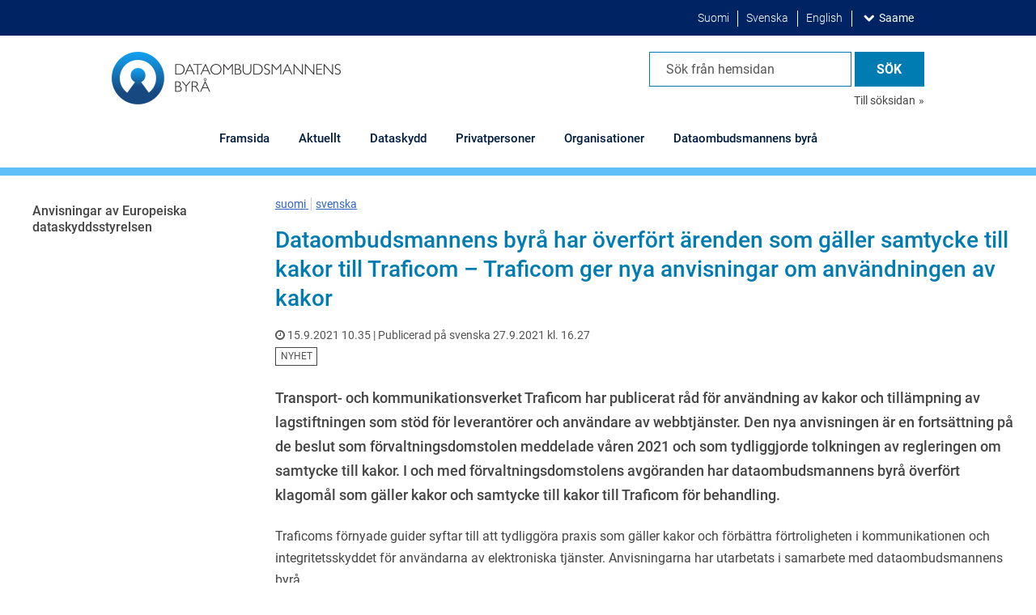

--- FILE ---
content_type: text/html;charset=UTF-8
request_url: https://tietosuoja.fi/sv/-/dataombudsmannens-byra-har-overfort-arenden-som-galler-samtycke-till-kakor-till-traficom-traficom-ger-nya-anvisningar-om-anvandningen-av-kakor
body_size: 20982
content:
<!doctype html>
<html class="ltr site-theme top-frame" dir="ltr" lang="sv-SE">
 <head> 
  <link rel="alternate" hreflang="sv" href="https://tietosuoja.fi/sv/-/dataombudsmannens-byra-har-overfort-arenden-som-galler-samtycke-till-kakor-till-traficom-traficom-ger-nya-anvisningar-om-anvandningen-av-kakor"> 
  <link rel="alternate" hreflang="fi" href="https://tietosuoja.fi/-/tietosuojavaltuutetun-toimisto-on-siirtanyt-evastesuostumusta-koskevat-asiat-traficomille-traficomilta-uutta-ohjeistusta-evastekaytantoihin"> 
  <title>Dataombudsmannens byrå har överfört ärenden som gäller samtycke till kakor till Traficom – Traficom ger nya anvisningar om användningen av kakor |             Dataombudsmannens byrå
</title> 
  <meta http-equiv="X-UA-Compatible" content="IE=edge"> 
  <meta content="initial-scale=1.0, width=device-width" name="viewport"> 
  <meta content="text/html; charset=UTF-8" http-equiv="content-type"> 
  <meta content="yhteiskunnalliset objektit (yso p605),keskinäinen toiminta (yso p14),suostumus (yso p21785),evästeet (yso p8439),tiedostot (yso p8441),päätökset (yso p2868),hallinto-oikeudet (yso p10925),hallintotuomioistuimet (yso p9411),nyhet" lang="fi-FI" name="keywords"> 
  <script data-senna-track="permanent" src="/o/frontend-js-svg4everybody-web/index.js" type="text/javascript"></script> 
  <link href="/documents/6927448/7644525/Favicon/c676aba2-baa0-4906-8310-8288502b2b3c?t=1523434686382" rel="shortcut icon"> 
  <link data-senna-track="permanent" href="/o/frontend-theme-font-awesome-web/css/main.css" rel="stylesheet" type="text/css"> 
  <script data-senna-track="permanent" src="/o/frontend-js-jquery-web/jquery/jquery.min.js" type="text/javascript"></script> 
  <script data-senna-track="permanent" src="/o/frontend-js-jquery-web/jquery/init.js" type="text/javascript"></script> 
  <script data-senna-track="permanent" src="/o/frontend-js-jquery-web/jquery/ajax.js" type="text/javascript"></script> 
  <script data-senna-track="permanent" src="/o/frontend-js-jquery-web/jquery/bootstrap.bundle.min.js" type="text/javascript"></script> 
  <script data-senna-track="permanent" src="/o/frontend-js-jquery-web/jquery/collapsible_search.js" type="text/javascript"></script> 
  <script data-senna-track="permanent" src="/o/frontend-js-jquery-web/jquery/fm.js" type="text/javascript"></script> 
  <script data-senna-track="permanent" src="/o/frontend-js-jquery-web/jquery/form.js" type="text/javascript"></script> 
  <script data-senna-track="permanent" src="/o/frontend-js-jquery-web/jquery/popper.min.js" type="text/javascript"></script> 
  <script data-senna-track="permanent" src="/o/frontend-js-jquery-web/jquery/side_navigation.js" type="text/javascript"></script> 
  <meta property="og:locale" content="sv_SE"> 
  <meta property="og:locale:alternate" content="fi_FI"> 
  <meta property="og:locale:alternate" content="sv_SE"> 
  <meta property="og:locale:alternate" content="en_US"> 
  <meta property="og:locale:alternate" content="smn_FI"> 
  <meta property="og:locale:alternate" content="sms_FI"> 
  <meta property="og:locale:alternate" content="se_FI"> 
  <meta property="og:site_name" content="Tietosuojavaltuutetun toimisto"> 
  <meta property="og:title" content="Dataombudsmannens byrå har överfört ärenden som gäller samtycke till kakor till Traficom – Traficom ger nya anvisningar om användningen av kakor"> 
  <meta property="og:type" content="article"> 
  <meta property="og:url" content="https://tietosuoja.fi/sv/-/dataombudsmannens-byra-har-overfort-arenden-som-galler-samtycke-till-kakor-till-traficom-traficom-ger-nya-anvisningar-om-anvandningen-av-kakor"> 
  <meta property="og:image" content="https://tietosuoja.fi/documents/6927448/7644525/TSV_kuvake.png/c676aba2-baa0-4906-8310-8288502b2b3c?version=1.2&amp;t=1554811405000&amp;imagePreview=1"> 
  <meta property="og:image:secure_url" content="https://tietosuoja.fi/documents/6927448/7644525/TSV_kuvake.png/c676aba2-baa0-4906-8310-8288502b2b3c?version=1.2&amp;t=1554811405000&amp;imagePreview=1"> 
  <meta property="og:image:type" content="image/png"> 
  <meta property="og:image:url" content="https://tietosuoja.fi/documents/6927448/7644525/TSV_kuvake.png/c676aba2-baa0-4906-8310-8288502b2b3c?version=1.2&amp;t=1554811405000&amp;imagePreview=1"> 
  <meta property="og:image:height" content="48"> 
  <meta property="og:image:width" content="48">  
  <link class="lfr-css-file" data-senna-track="temporary" href="https://tietosuoja.fi/o/yja-site-template-theme/css/clay.css?browserId=chrome&amp;themeId=yjasitetemplate_WAR_yjasitetemplatetheme&amp;minifierType=css&amp;languageId=sv_SE&amp;t=1762235820000" id="liferayAUICSS" rel="stylesheet" type="text/css"> 
  <link data-senna-track="temporary" href="/o/frontend-css-web/main.css?browserId=chrome&amp;themeId=yjasitetemplate_WAR_yjasitetemplatetheme&amp;minifierType=css&amp;languageId=sv_SE&amp;t=1699991559480" id="liferayPortalCSS" rel="stylesheet" type="text/css"> 
  <link data-senna-track="temporary" href="/combo?browserId=chrome&amp;minifierType=&amp;themeId=yjasitetemplate_WAR_yjasitetemplatetheme&amp;languageId=sv_SE&amp;com_liferay_analytics_reports_web_internal_portlet_AnalyticsReportsPortlet:%2Fcss%2Fmain.css&amp;com_liferay_journal_content_web_portlet_JournalContentPortlet_INSTANCE_gunatopWebContent:%2Fcss%2Fmain.css&amp;com_liferay_product_navigation_product_menu_web_portlet_ProductMenuPortlet:%2Fcss%2Fmain.css&amp;com_liferay_site_navigation_menu_web_portlet_SiteNavigationMenuPortlet_INSTANCE_guna:%2Fcss%2Fmain.css&amp;fi_yja_language_version_tool_web_portlet_LanguageVersionToolSelectionPortlet:%2Fcss%2Fmain.css&amp;fi_yja_sitetemplatesettings_web_SiteTemplateSettingsFooter_WAR_fiyjasitetemplatesettingsweb_INSTANCE_sitetemplateFooter:%2Fcss%2Ffooter.css&amp;fi_yja_sitetemplatesettings_web_SiteTemplateSettingsHeader_WAR_fiyjasitetemplatesettingsweb:%2Fcss%2Fheader.css&amp;t=1762235820000" id="9fa8f00f" rel="stylesheet" type="text/css"> 
  <script data-senna-track="temporary" type="text/javascript">
	// <![CDATA[
		var Liferay = Liferay || {};

		Liferay.Browser = {
			acceptsGzip: function() {
				return true;
			},

			

			getMajorVersion: function() {
				return 131.0;
			},

			getRevision: function() {
				return '537.36';
			},
			getVersion: function() {
				return '131.0';
			},

			

			isAir: function() {
				return false;
			},
			isChrome: function() {
				return true;
			},
			isEdge: function() {
				return false;
			},
			isFirefox: function() {
				return false;
			},
			isGecko: function() {
				return true;
			},
			isIe: function() {
				return false;
			},
			isIphone: function() {
				return false;
			},
			isLinux: function() {
				return false;
			},
			isMac: function() {
				return true;
			},
			isMobile: function() {
				return false;
			},
			isMozilla: function() {
				return false;
			},
			isOpera: function() {
				return false;
			},
			isRtf: function() {
				return true;
			},
			isSafari: function() {
				return true;
			},
			isSun: function() {
				return false;
			},
			isWebKit: function() {
				return true;
			},
			isWindows: function() {
				return false;
			}
		};

		Liferay.Data = Liferay.Data || {};

		Liferay.Data.ICONS_INLINE_SVG = true;

		Liferay.Data.NAV_SELECTOR = '#navigation';

		Liferay.Data.NAV_SELECTOR_MOBILE = '#navigationCollapse';

		Liferay.Data.isCustomizationView = function() {
			return false;
		};

		Liferay.Data.notices = [
			

			
		];

		Liferay.PortletKeys = {
			DOCUMENT_LIBRARY: 'com_liferay_document_library_web_portlet_DLPortlet',
			DYNAMIC_DATA_MAPPING: 'com_liferay_dynamic_data_mapping_web_portlet_DDMPortlet',
			ITEM_SELECTOR: 'com_liferay_item_selector_web_portlet_ItemSelectorPortlet'
		};

		Liferay.PropsValues = {
			JAVASCRIPT_SINGLE_PAGE_APPLICATION_TIMEOUT: 0,
			NTLM_AUTH_ENABLED: false,
			UPLOAD_SERVLET_REQUEST_IMPL_MAX_SIZE: 3048576000
		};

		Liferay.ThemeDisplay = {

			

			
				getLayoutId: function() {
					return '677';
				},

				

				getLayoutRelativeControlPanelURL: function() {
					return '/sv/group/tietosuoja/~/control_panel/manage';
				},

				getLayoutRelativeURL: function() {
					return '/sv/-/dataombudsmannens-byra-har-overfort-arenden-som-galler-samtycke-till-kakor-till-traficom-traficom-ger-nya-anvisningar-om-anvandningen-av-kakor';
				},
				getLayoutURL: function() {
					return '/sv/-/dataombudsmannens-byra-har-overfort-arenden-som-galler-samtycke-till-kakor-till-traficom-traficom-ger-nya-anvisningar-om-anvandningen-av-kakor';
				},
				getParentLayoutId: function() {
					return '0';
				},
				isControlPanel: function() {
					return false;
				},
				isPrivateLayout: function() {
					return 'false';
				},
				isVirtualLayout: function() {
					return false;
				},
			

			getBCP47LanguageId: function() {
				return 'sv-SE';
			},
			getCanonicalURL: function() {

				

				return '\x2f-\x2ftietosuojavaltuutetun-toimisto-on-siirtanyt-evastesuostumusta-koskevat-asiat-traficomille-traficomilta-uutta-ohjeistusta-evastekaytantoihin';
			},
			getCDNBaseURL: function() {
				return 'https://tietosuoja.fi';
			},
			getCDNDynamicResourcesHost: function() {
				return '';
			},
			getCDNHost: function() {
				return '';
			},
			getCompanyGroupId: function() {
				return '10197';
			},
			getCompanyId: function() {
				return '10157';
			},
			getDefaultLanguageId: function() {
				return 'fi_FI';
			},
			getDoAsUserIdEncoded: function() {
				return '';
			},
			getLanguageId: function() {
				return 'sv_SE';
			},
			getParentGroupId: function() {
				return '6927448';
			},
			getPathContext: function() {
				return '';
			},
			getPathImage: function() {
				return '/image';
			},
			getPathJavaScript: function() {
				return '/o/frontend-js-web';
			},
			getPathMain: function() {
				return '/sv/c';
			},
			getPathThemeImages: function() {
				return 'https://tietosuoja.fi/o/yja-site-template-theme/images';
			},
			getPathThemeRoot: function() {
				return '/o/yja-site-template-theme';
			},
			getPlid: function() {
				return '233274522';
			},
			getPortalURL: function() {
				return 'https://tietosuoja.fi';
			},
			getRealUserId: function() {
				return '10161';
			},
			getScopeGroupId: function() {
				return '6927448';
			},
			getScopeGroupIdOrLiveGroupId: function() {
				return '6927448';
			},
			getSessionId: function() {
				return '';
			},
			getSiteAdminURL: function() {
				return 'https://tietosuoja.fi/group/tietosuoja/~/control_panel/manage?p_p_lifecycle=0&p_p_state=maximized&p_p_mode=view';
			},
			getSiteGroupId: function() {
				return '6927448';
			},
			getURLControlPanel: function() {
				return '/sv/group/control_panel?refererPlid=233274522';
			},
			getURLHome: function() {
				return 'https\x3a\x2f\x2ftietosuoja\x2efi\x2f';
			},
			getUserEmailAddress: function() {
				return '';
			},
			getUserId: function() {
				return '10161';
			},
			getUserName: function() {
				return '';
			},
			isAddSessionIdToURL: function() {
				return false;
			},
			isImpersonated: function() {
				return false;
			},
			isSignedIn: function() {
				return false;
			},

			isStagedPortlet: function() {
				
					
						return false;
					
				
			},

			isStateExclusive: function() {
				return false;
			},
			isStateMaximized: function() {
				return false;
			},
			isStatePopUp: function() {
				return false;
			}
		};

		var themeDisplay = Liferay.ThemeDisplay;

		Liferay.AUI = {

			

			getAvailableLangPath: function() {
				return 'available_languages.jsp?browserId=chrome&themeId=yjasitetemplate_WAR_yjasitetemplatetheme&colorSchemeId=01&languageId=sv_SE&t=1762523986148';
			},
			getCombine: function() {
				return false;
			},
			getComboPath: function() {
				return '/combo/?browserId=chrome&minifierType=&languageId=sv_SE&t=1762242934864&';
			},
			getDateFormat: function() {
				return '%Y-%m-%d';
			},
			getEditorCKEditorPath: function() {
				return '/o/frontend-editor-ckeditor-web';
			},
			getFilter: function() {
				var filter = 'raw';

				
					

				return filter;
			},
			getFilterConfig: function() {
				var instance = this;

				var filterConfig = null;

				if (!instance.getCombine()) {
					filterConfig = {
						replaceStr: '.js' + instance.getStaticResourceURLParams(),
						searchExp: '\\.js$'
					};
				}

				return filterConfig;
			},
			getJavaScriptRootPath: function() {
				return '/o/frontend-js-web';
			},
			getLangPath: function() {
				return 'aui_lang.jsp?browserId=chrome&themeId=yjasitetemplate_WAR_yjasitetemplatetheme&colorSchemeId=01&languageId=sv_SE&t=1762242934864';
			},
			getPortletRootPath: function() {
				return '/html/portlet';
			},
			getStaticResourceURLParams: function() {
				return '?browserId=chrome&minifierType=&languageId=sv_SE&t=1762242934864';
			}
		};

		Liferay.authToken = 'QrWFyoDj';

		

		Liferay.currentURL = '\x2fsv\x2f-\x2fdataombudsmannens-byra-har-overfort-arenden-som-galler-samtycke-till-kakor-till-traficom-traficom-ger-nya-anvisningar-om-anvandningen-av-kakor';
		Liferay.currentURLEncoded = '\x252Fsv\x252F-\x252Fdataombudsmannens-byra-har-overfort-arenden-som-galler-samtycke-till-kakor-till-traficom-traficom-ger-nya-anvisningar-om-anvandningen-av-kakor';
	// ]]>
</script> 
  <script src="/o/js_loader_config?t=1762242911735" type="text/javascript"></script> 
  <script data-senna-track="permanent" src="/o/frontend-js-aui-web/aui/aui/aui.js" type="text/javascript"></script> 
  <script data-senna-track="permanent" src="/o/frontend-js-aui-web/liferay/modules.js" type="text/javascript"></script> 
  <script data-senna-track="permanent" src="/o/frontend-js-aui-web/liferay/aui_sandbox.js" type="text/javascript"></script> 
  <script data-senna-track="permanent" src="/o/frontend-js-aui-web/aui/attribute-base/attribute-base.js" type="text/javascript"></script> 
  <script data-senna-track="permanent" src="/o/frontend-js-aui-web/aui/attribute-complex/attribute-complex.js" type="text/javascript"></script> 
  <script data-senna-track="permanent" src="/o/frontend-js-aui-web/aui/attribute-core/attribute-core.js" type="text/javascript"></script> 
  <script data-senna-track="permanent" src="/o/frontend-js-aui-web/aui/attribute-observable/attribute-observable.js" type="text/javascript"></script> 
  <script data-senna-track="permanent" src="/o/frontend-js-aui-web/aui/attribute-extras/attribute-extras.js" type="text/javascript"></script> 
  <script data-senna-track="permanent" src="/o/frontend-js-aui-web/aui/event-custom-base/event-custom-base.js" type="text/javascript"></script> 
  <script data-senna-track="permanent" src="/o/frontend-js-aui-web/aui/event-custom-complex/event-custom-complex.js" type="text/javascript"></script> 
  <script data-senna-track="permanent" src="/o/frontend-js-aui-web/aui/oop/oop.js" type="text/javascript"></script> 
  <script data-senna-track="permanent" src="/o/frontend-js-aui-web/aui/aui-base-lang/aui-base-lang.js" type="text/javascript"></script> 
  <script data-senna-track="permanent" src="/o/frontend-js-aui-web/liferay/dependency.js" type="text/javascript"></script> 
  <script data-senna-track="permanent" src="/o/frontend-js-aui-web/liferay/util.js" type="text/javascript"></script> 
  <script data-senna-track="permanent" src="/o/frontend-js-web/loader/config.js" type="text/javascript"></script> 
  <script data-senna-track="permanent" src="/o/frontend-js-web/loader/loader.js" type="text/javascript"></script> 
  <script data-senna-track="permanent" src="/o/frontend-js-web/liferay/dom_task_runner.js" type="text/javascript"></script> 
  <script data-senna-track="permanent" src="/o/frontend-js-web/liferay/events.js" type="text/javascript"></script> 
  <script data-senna-track="permanent" src="/o/frontend-js-web/liferay/lazy_load.js" type="text/javascript"></script> 
  <script data-senna-track="permanent" src="/o/frontend-js-web/liferay/liferay.js" type="text/javascript"></script> 
  <script data-senna-track="permanent" src="/o/frontend-js-web/liferay/global.bundle.js" type="text/javascript"></script> 
  <script data-senna-track="permanent" src="/o/frontend-js-web/liferay/portlet.js" type="text/javascript"></script> 
  <script data-senna-track="permanent" src="/o/frontend-js-web/liferay/workflow.js" type="text/javascript"></script> 
  <script data-senna-track="temporary" src="/o/js_bundle_config?t=1762242937511" type="text/javascript"></script> 
  <script data-senna-track="temporary" type="text/javascript">
	// <![CDATA[
		
			
				
		

		

		
	// ]]>
</script> 
  <meta name="google-site-verification" content="v388HBAr6NK9AFTH9Hi1Whddj7T4RzR2OUbuBjK1tjA"> 
  <meta name="yandex-verification" content="bc5ef8f96831f899"> 
  <style data-senna-track="temporary">
    .columnist {
        color: var(--yja-color-meta, #595959);
        font-family: var(--yja-heading-font-family) !important;
        font-size: var(--yja-font-size-xs) !important;
    }
</style> 
  <link class="lfr-css-file" data-senna-track="temporary" href="https://tietosuoja.fi/o/yja-site-template-theme/css/main.css?browserId=chrome&amp;themeId=yjasitetemplate_WAR_yjasitetemplatetheme&amp;minifierType=css&amp;languageId=sv_SE&amp;t=1762235820000" id="liferayThemeCSS" rel="stylesheet" type="text/css"> 
  <style data-senna-track="temporary" type="text/css">
		.portlet-asset-publisher header.portlet-topper{
margin-bottom: 35px;
}
.portlet-asset-publisher header.portlet-topper h1{
    background: #3066be;
    width: auto;
    display: inline;
    padding: .825rem 1.125rem;
    border-radius: 0;
    color: #fff;
    margin-top: 2px;
    margin-bottom: 2px;
    margin-right: 2px;
    line-height: 14px !important;
    font-size: 15px !important;
    font-weight: bold;
}
	</style> 
  <style data-senna-track="temporary" type="text/css">

		

			

		

			

		

			

		

			

		

			

		

			

		

			

		

			

		

			

		

			

		

	</style> 
  <style>
/* Publication Theme Mobile navigation */
.yja-publication .yja-mobile-navigation { display: none; }
/* YJAOM-815 */
.top-frame .has-control-menu.controls-visible .portlet-asset-publisher .portlet-topper{
    z-index: 3;
}

/* YJAY-3881  */
.chrome .input-group .btn:focus, .chrome .input-group .form-control:focus {
    z-index: inherit;
}

/* SD-30779 */ 
*[lang="ar_SA"], *[lang="ar-SA"], *[lang="ar-SA"] *{ direction: rtl !important; }


/* YJALR71-2924 */
.controls-visible.signed-in .portlet-column-content.empty {min-height: 50px;margin-bottom: 10px;border: 1px dashed #d1d1d1;}

/* YJAVNK-1622 */
.has-control-menu .lfr-add-panel.open-admin-panel.sidenav-menu-slider{
    width: 500px !important;
}
.has-control-menu .lfr-admin-panel.sidenav-menu-slider .product-menu{
    width: 500px !important;
} 

</style> 
  <script>
    /* YJAY-1778 */
    (function () {
        window.YjaSearcher = window.YjaSearcher || {};
        window.YjaSearcher.encodeInput = window.YjaSearcher.encodeInput || function (userInput) {
            return encodeURIComponent(userInput).trim()
                .replace(/%2[f|F]/g, '/')
                .replace(/%5[c|C]/g, '%20')
                .replace(",", "%2C")
                .replace("\"", "%22")
                .replace("!", "%21")
                .replace("&", "%26")
                .replace("'", "%27")
                .replace('(', '%28')
                .replace(')', '%29');
        };

        window.YjaSearcher.readInput = window.YjaSearcher.readInput || function (input) {
            input = input || '';
            if (('' + input).trim().indexOf('#') < 0) {
                input = '#' + input;
            }
            var keywords = $(input).val();
            keywords = window.YjaSearcher.encodeInput(keywords);
            return keywords;
        };

        window.YjaSearcher.submitSearchForm = window.YjaSearcher.submitSearchForm || function (input) {
            var keywords = window.YjaSearcher.readInput(input);
            var formSearchUrl = window.YjaSearcher.formSearchUrl;
            if (formSearchUrl && keywords) {
                document.location.href = formSearchUrl + "?q=" + keywords;
            }
        };
    })();
</script> 
  <style data-senna-track="temporary" type="text/css">
</style> 
  <link data-senna-track="permanent" href="https://tietosuoja.fi/combo?browserId=chrome&amp;minifierType=css&amp;languageId=sv_SE&amp;t=1762242898102&amp;/o/yja-common-ui-theme-contributor/css/yja-common-ui.css" rel="stylesheet" type="text/css"> 
  <script data-senna-track="permanent" src="https://tietosuoja.fi/o/yja-common-ui-theme-contributor/js/yja-common-ui.js?browserId=chrome&amp;languageId=sv_SE&amp;t=1762242898102" type="text/javascript"></script> 
  <script type="text/javascript">
// <![CDATA[
Liferay.on(
	'ddmFieldBlur', function(event) {
		if (window.Analytics) {
			Analytics.send(
				'fieldBlurred',
				'Form',
				{
					fieldName: event.fieldName,
					focusDuration: event.focusDuration,
					formId: event.formId,
					formPageTitle: event.formPageTitle,
					page: event.page,
					title: event.title
				}
			);
		}
	}
);

Liferay.on(
	'ddmFieldFocus', function(event) {
		if (window.Analytics) {
			Analytics.send(
				'fieldFocused',
				'Form',
				{
					fieldName: event.fieldName,
					formId: event.formId,
					formPageTitle: event.formPageTitle,
					page: event.page,
					title: event.title
				}
			);
		}
	}
);

Liferay.on(
	'ddmFormPageShow', function(event) {
		if (window.Analytics) {
			Analytics.send(
				'pageViewed',
				'Form',
				{
					formId: event.formId,
					formPageTitle: event.formPageTitle,
					page: event.page,
					title: event.title
				}
			);
		}
	}
);

Liferay.on(
	'ddmFormSubmit', function(event) {
		if (window.Analytics) {
			Analytics.send(
				'formSubmitted',
				'Form',
				{
					formId: event.formId
				}
			);
		}
	}
);

Liferay.on(
	'ddmFormView', function(event) {
		if (window.Analytics) {
			Analytics.send(
				'formViewed',
				'Form',
				{
					formId: event.formId,
					title: event.title
				}
			);
		}
	}
);
// ]]>
</script> 
  <script data-senna-track="temporary" type="text/javascript">
	if (window.Analytics) {
		window._com_liferay_document_library_analytics_isViewFileEntry = false;
	}
</script> 
  <link rel="stylesheet" href="/o/fi.yja.sitetemplatesettings.web/support/6927448/1740492971079.css"> 
  <meta name="twitter:card" content="summary"> 
  <meta name="twitter:title" content="Dataombudsmannens byrå har överfört ärenden som gäller samtycke till kakor till Traficom – Traficom ger nya anvisningar om användningen av kakor |             Dataombudsmannens byrå
"> 
  <meta name="twitter:description" content=""> 
  <meta name="twitter:image" content="https://tietosuoja.fi/documents/6927448/7644525/Favicon/c676aba2-baa0-4906-8310-8288502b2b3c?t=1523434686000"> 
  <link rel="stylesheet" href="/o/common-ui-resources/standalone/a11y/css/main.css?browserId=chrome&amp;themeId=yjasitetemplate_WAR_yjasitetemplatetheme&amp;minifierType=css&amp;languageId=sv_SE&amp;t=1762235820000
"> 
  <link rel="stylesheet" href="/o/common-ui-resources/standalone/mobile-navigation/css/main.css?browserId=chrome&amp;themeId=yjasitetemplate_WAR_yjasitetemplatetheme&amp;minifierType=css&amp;languageId=sv_SE&amp;t=1762235820000
"> 
  <link rel="stylesheet" href="/o/common-ui-resources/standalone/owl/css/owl.carousel.min.css?browserId=chrome&amp;themeId=yjasitetemplate_WAR_yjasitetemplatetheme&amp;minifierType=css&amp;languageId=sv_SE&amp;t=1762235820000
"> 
 </head> 
 <body class="chrome controls-visible  yui3-skin-sam signed-out public-page site extranet-user  sv" itemscope itemtype="http://schema.org/WebPage"> 
  <a href="#content-main" id="skip-to-maincontent">Hoppa till innehåll</a> 
  <script>var YjaSearcher = YjaSearcher || {};
YjaSearcher.formSearchUrl = '/sok';</script> 
  <div class="bg-image"></div> 
  <div class="page-wrapper"> 
   <header id="banner" role="banner"> 
    <div id="heading"> 
     <div class="portlet-boundary portlet-boundary_fi_yja_sitetemplatesettings_web_SiteTemplateSettingsHeader_WAR_fiyjasitetemplatesettingsweb_  portlet-static portlet-static-end portlet-barebone yja-site-template-settings-header-portlet " id="p_p_id_fi_yja_sitetemplatesettings_web_SiteTemplateSettingsHeader_WAR_fiyjasitetemplatesettingsweb_"> 
      <span id="p_fi_yja_sitetemplatesettings_web_SiteTemplateSettingsHeader_WAR_fiyjasitetemplatesettingsweb"></span> 
      <section class="portlet" id="portlet_fi_yja_sitetemplatesettings_web_SiteTemplateSettingsHeader_WAR_fiyjasitetemplatesettingsweb"> 
       <a id="aineisto-fi_yja_sitetemplatesettings_web_SiteTemplateSettingsHeader_WAR_fiyjasitetemplatesettingsweb" name="aineisto-fi_yja_sitetemplatesettings_web_SiteTemplateSettingsHeader_WAR_fiyjasitetemplatesettingsweb" class="yja-anchor-elements"></a> 
       <div class="portlet-content"> 
        <div class="autofit-float autofit-row portlet-header "> 
         <div class="autofit-col autofit-col-end"> 
          <div class="autofit-section"> 
          </div> 
         </div> 
        </div> 
        <div class=" portlet-content-container"> 
         <div class="portlet-body"> 
          <div class="header-top-bar"> 
           <div class="layout-wrapper-wide-container"> 
            <div class="header-top-bar-links-lang" role="navigation" aria-label="Språkval"> 
             <div class="portlet-boundary portlet-boundary_fi_yja_language_version_tool_web_portlet_LanguageVersionToolSelectionPortlet_  portlet-static portlet-static-end portlet-barebone language-version-selection-portlet " id="p_p_id_fi_yja_language_version_tool_web_portlet_LanguageVersionToolSelectionPortlet_"> 
              <span id="p_fi_yja_language_version_tool_web_portlet_LanguageVersionToolSelectionPortlet"></span> 
              <section class="portlet" id="portlet_fi_yja_language_version_tool_web_portlet_LanguageVersionToolSelectionPortlet"> 
               <a id="aineisto-fi_yja_language_version_tool_web_portlet_LanguageVersionToolSelectionPortlet" name="aineisto-fi_yja_language_version_tool_web_portlet_LanguageVersionToolSelectionPortlet" class="yja-anchor-elements"></a> 
               <div class="portlet-content"> 
                <div class="autofit-float autofit-row portlet-header "> 
                 <div class="autofit-col autofit-col-end"> 
                  <div class="autofit-section"> 
                  </div> 
                 </div> 
                </div> 
                <div class=" portlet-content-container"> 
                 <div class="portlet-body"> 
                  <ul aria-label="Välj webbplatsens språk" class="sv" id="languageSelectionMenu"> 
                   <li class="fi" lang="fi"> <a href="https://tietosuoja.fi/-/tietosuojavaltuutetun-toimisto-on-siirtanyt-evastesuostumusta-koskevat-asiat-traficomille-traficomilta-uutta-ohjeistusta-evastekaytantoihin"><span class="sr-only">Valitse kieli</span> Suomi</a> </li> 
                   <li class="sv" lang="sv"> <a href="https://tietosuoja.fi/sv/-/dataombudsmannens-byra-har-overfort-arenden-som-galler-samtycke-till-kakor-till-traficom-traficom-ger-nya-anvisningar-om-anvandningen-av-kakor"><span class="sr-only">Välj språket</span> Svenska</a> </li> 
                   <li class="en" lang="en"> <a rel="nofollow" href="https://tietosuoja.fi/en/?p_p_id=fi_yja_language_version_tool_web_portlet_LanguageVersionToolMissingNotificationPortlet&amp;_fi_yja_language_version_tool_web_portlet_LanguageVersionToolMissingNotificationPortlet_missingLanguageVersion=1"><span class="sr-only">Select language</span> English</a> </li> 
                  </ul> 
                  <div class="yja-metacontent" hidden> 
                  </div> 
                  <div class="yja-metacontent" hidden> 
                  </div> 
                 </div> 
                </div> 
               </div> 
              </section> 
             </div> 
            </div> 
            <div class="header-top-bar-links-right"> 
             <div></div> 
            </div> 
           </div> 
          </div> 
          <div class="layout-wrapper-wide-container"> 
           <div class="row header-row"> 
            <div class="col col-md-7 header-top-left-cell"> 
             <a class="logo" href="/sv" aria-label="Återgå till startsidan för Dataombudsmannens byrå-webbplatsen "> <img src="/documents/6927448/7644525/Ylätunniste+-+Logo+SE/9446f883-76c9-4062-8c00-eb7672b17b26?t=1554811306000" alt="Dataombudsmannens byrå"> </a> 
            </div> 
            <div class="col col-md-5 header-top-right-cell text-right"> 
             <div class="header-top-right-area"> 
              <!-- if showTopBar is true, don't show language selection here but instead in the top bar --> 
              <form class="search-form" action="/sok?q=" onsubmit="YjaSearcher.submitSearchForm('_fi_yja_sitetemplatesettings_web_SiteTemplateSettingsHeader_WAR_fiyjasitetemplatesettingsweb_search-keywords'); return false;"> 
               <div class="input-group"> 
                <label class="sr-only" for="_fi_yja_sitetemplatesettings_web_SiteTemplateSettingsHeader_WAR_fiyjasitetemplatesettingsweb_search-keywords">Search from website</label> 
                <input type="search" id="_fi_yja_sitetemplatesettings_web_SiteTemplateSettingsHeader_WAR_fiyjasitetemplatesettingsweb_search-keywords" name="keywords" class="search-query form-control" placeholder="Sök från hemsidan"> 
                <div class="input-group-append"> 
                 <input onclick="YjaSearcher.submitSearchForm('_fi_yja_sitetemplatesettings_web_SiteTemplateSettingsHeader_WAR_fiyjasitetemplatesettingsweb_search-keywords'); return false;" class="btn btn-small btn-default search-form_submit" type="submit" value="Sök"> 
                </div> 
               </div> 
              </form> 
              <a href="/sok" class="header-advanced-search-link">Till söksidan</a> 
             </div> 
            </div> 
           </div> 
          </div> 
          <style data-senna-track="temporary">
			:root {
			
				--yja-menu-overlay-background: #002463;
			
			
				--yja-menu-link-color:#ffffff;
			
			
				--yja-menu-border-color: #ffffff;
			
			}
		</style> 
         </div> 
        </div> 
       </div> 
      </section> 
     </div> 
    </div> 
    <div class="d-block d-md-none mobile-menu-actions visible-phone" data-menu-position="right"> 
     <button class="menu-icon mmenu-toggler" id="mmenu-open-panel" aria-expanded="false" aria-haspopup="true"> <span role="presentation" class="icon-reorder" aria-hidden="true"></span> <span>Meny</span> </button> 
    </div> 
    <nav class="sort-pages modify-pages main-nav d-none d-md-block a11y-navigation" data-focus-target="ul" aria-label="Huvudnavigering"> 
     <ul class="a11y-nav site-theme__navigation" id="a11y-nav-root"> 
      <li class="a11y-nav__item a11y-nav__item" id="layout_69"> <a href="https://tietosuoja.fi/sv/framsida"> <span>Framsida</span> </a> </li> 
      <li class="a11y-nav__item a11y-nav__item" id="layout_74"> <a href="https://tietosuoja.fi/sv/aktuellt"> <span>Aktuellt</span> </a> </li> 
      <li class="a11y-nav__item a11y-nav__item" id="layout_93"> <a href="https://tietosuoja.fi/sv/dataskydd"> <span>Dataskydd</span> </a> </li> 
      <li class="a11y-nav__item a11y-nav__item" id="layout_103"> <a href="https://tietosuoja.fi/sv/privatpersoner"> <span>Privatpersoner</span> </a> </li> 
      <li class="a11y-nav__item a11y-nav__item" id="layout_104"> <a href="https://tietosuoja.fi/sv/organisationer"> <span>Organisationer</span> </a> </li> 
      <li class="a11y-nav__item a11y-nav__item" id="layout_94"> <a href="https://tietosuoja.fi/sv/dataombudsmannens-byra"> <span>Dataombudsmannens byrå</span> </a> </li> 
     </ul> 
    </nav> 
   </header> 
   <section id="content"> 
    <div class="layout-content portlet-layout" id="main-content" role="main"> 
     <div class=" mb-lg-0 ml-lg-0 mr-lg-0 mt-lg-0 pb-lg-0 pl-lg-0 pr-lg-0 pt-lg-0" style="box-sizing: border-box;border-style: solid; border-width: 0px;opacity: 1.0;"> 
      <div class=""> 
       <div class=" mb-lg-0 ml-lg-0 mr-lg-0 mt-lg-0 pb-lg-0 pl-lg-0 pr-lg-0 pt-lg-0" style="box-sizing: border-box;border-style: solid; border-width: 0px;opacity: 1.0;"> 
        <div id="fragment-25069638-guna"> 
         <div class="listing-layout journal-display-page" id="fragment-content"> 
          <div class="row"> 
           <div class="col-md-3"> 
            <div class="portlet"> 
             <div class="portlet-boundary portlet-boundary_com_liferay_site_navigation_menu_web_portlet_SiteNavigationMenuPortlet_  portlet-static portlet-static-end portlet-barebone portlet-navigation " id="p_p_id_com_liferay_site_navigation_menu_web_portlet_SiteNavigationMenuPortlet_INSTANCE_guna_"> 
              <span id="p_com_liferay_site_navigation_menu_web_portlet_SiteNavigationMenuPortlet_INSTANCE_guna"></span> 
              <section class="portlet" id="portlet_com_liferay_site_navigation_menu_web_portlet_SiteNavigationMenuPortlet_INSTANCE_guna"> 
               <a id="aineisto-com_liferay_site_navigation_menu_web_portlet_SiteNavigationMenuPortlet_INSTANCE_guna" name="aineisto-com_liferay_site_navigation_menu_web_portlet_SiteNavigationMenuPortlet_INSTANCE_guna" class="yja-anchor-elements"></a> 
               <div class="portlet-content"> 
                <div class="autofit-float autofit-row portlet-header "> 
                 <div class="autofit-col autofit-col-end"> 
                  <div class="autofit-section"> 
                  </div> 
                 </div> 
                </div> 
                <div class=" portlet-content-container"> 
                 <div class="portlet-body"> 
                  <nav aria-label="Undermeny"> 
                   <div class="list-menu"> 
                    <ul class="layouts level-1"> 
                     <li class="lfr-nav-item"><a class="lfr-nav-item" href="https://tietosuoja.fi/sv/anvisningar-av-europeiska-dataskyddsstyrelsen">Anvisningar av Europeiska dataskyddsstyrelsen</a></li> 
                    </ul> 
                   </div> 
                  </nav> 
                 </div> 
                </div> 
               </div> 
              </section> 
             </div> 
            </div> 
           </div> 
           <div class="col-md-9"> 
            <div class="portlet"></div> 
            <div class="portlet"> 
             <div class="portlet-boundary portlet-boundary_fi_yja_journaldisplay_AssetDisplay_  portlet-static portlet-static-end portlet-barebone  " id="p_p_id_fi_yja_journaldisplay_AssetDisplay_"> 
              <span id="p_fi_yja_journaldisplay_AssetDisplay"></span> 
              <section class="portlet" id="portlet_fi_yja_journaldisplay_AssetDisplay"> 
               <a id="aineisto-fi_yja_journaldisplay_AssetDisplay" name="aineisto-fi_yja_journaldisplay_AssetDisplay" class="yja-anchor-elements"></a> 
               <div class="portlet-content"> 
                <div class="autofit-float autofit-row portlet-header "> 
                 <div class="autofit-col autofit-col-end"> 
                  <div class="autofit-section"> 
                  </div> 
                 </div> 
                </div> 
                <div class=" portlet-content-container"> 
                 <div class="portlet-body"> 
                  <div class="journal-content-article " data-analytics-asset-id="91046701" data-analytics-asset-title="Dataombudsmannens byrå har överfört ärenden som gäller samtycke till kakor till Traficom – Traficom ger nya anvisningar om användningen av kakor" data-analytics-asset-type="web-content"> 
                   <nav aria-label="Välj språk för artikeln" class="top-locale-actions locale-actions"> 
                    <a href="/sv/-/dataombudsmannens-byra-har-overfort-arenden-som-galler-samtycke-till-kakor-till-traficom-traficom-ger-nya-anvisningar-om-anvandningen-av-kakor?languageId=fi_FI" class="taglib-language-list-text" lang="fi-FI" hreflang="sv-SE" rel="nofollow"> <span aria-hidden="true">suomi</span><span class="sr-only">Lue artikkeli suomeksi</span> </a> 
                    <a href="/sv/-/dataombudsmannens-byra-har-overfort-arenden-som-galler-samtycke-till-kakor-till-traficom-traficom-ger-nya-anvisningar-om-anvandningen-av-kakor?languageId=sv_SE" class="taglib-language-list-text active" aria-current="page" lang="sv-SE" hreflang="sv-SE" rel="nofollow"> svenska </a> 
                   </nav> 
                   <div class="media-item news-page" lang="sv-SE" itemscope itemtype="http://schema.org/Article"> 
                    <h1 itemprop="name">Dataombudsmannens byrå har överfört ärenden som gäller samtycke till kakor till Traficom – Traficom ger nya anvisningar om användningen av kakor</h1> 
                    <div class="meta clearfix"> 
                     <div class="published row-fluid"> 
                      <span class="ministries date"> <span class="yja-category-group"> </span> </span> 
                      <div class="d-inline-block"> 
                       <span class="icon-time"></span> 
                       <span class="sr-only">Utgivningsdatum </span> 
                       <span class="date">15.9.2021</span> 
                       <span class="time"> 10.35</span> 
                       <span class="ministries label-published">| Publicerad på svenska 27.9.2021 kl. 16.27</span> 
                      </div> 
                      <div> 
                       <span class="label"><span class="sr-only">Typ:</span>Nyhet</span> 
                       <script>var snoobiSection = "Nyhet";</script> 
                      </div> 
                     </div> 
                    </div> 
                    <span itemprop="articleBody"> <p class="ingress">Transport- och kommunikationsverket Traficom har publicerat råd för användning av kakor och tillämpning av lagstiftningen som stöd för leverantörer och användare av webbtjänster. Den nya anvisningen är en fortsättning på de beslut som förvaltningsdomstolen meddelade våren 2021 och som tydliggjorde tolkningen av regleringen om samtycke till kakor. I och med förvaltningsdomstolens avgöranden har dataombudsmannens byrå överfört klagomål som gäller kakor och samtycke till kakor till Traficom för behandling.</p> <p>Traficoms förnyade guider syftar till att tydliggöra praxis som gäller kakor och förbättra förtroligheten i kommunikationen och integritetsskyddet för användarna av elektroniska tjänster. Anvisningarna har utarbetats i samarbete med dataombudsmannens byrå.</p> <p>Rådgivningen som är avsedd för användare av webbtjänster hjälper till att förstå hur kakor fungerar och ger tips för hur användaren kan påverka vilka uppgifter som lagras i terminalutrustningen. Guiden för tjänsteleverantörer hjälper webbtjänstleverantörer att agera enligt lag när det gäller att spara och använda kakor, begära samtycke till kakor och informera användarna om kakor.</p> <p>De avgöranden som förvaltningsdomstolen meddelade våren 2021 motsvarade dataombudsmannens byrås etablerade linje för kraven på samtycke till kakor, enligt vilken samtycket som ges till kakor ska stämma överens med bestämmelserna om samtycke i dataskyddsförordningen. Dessa förutsättningar har beaktats i Traficoms nya anvisningar.</p> <p>Förvaltningsdomstolen beslutade i våras även att Traficom är behörig myndighet när det gäller tillsynen över samtycke till kakor. Dataombudsmannen har under sommaren överfört närmare hundra klagomål som gäller samtycke som begärs för sparande och användning av kakor till Traficom. Traficom har börjat behandla klagomålen och säger sig kontakta alla som anfört klagomål i takt med att handläggningen framskrider.</p> <p>Dataombudsmannens byrå är fortfarande behörig myndighet i andra frågor om kakor som omfattar behandling av personuppgifter än sådana som gäller samtycke. Sådana frågor är till exempel ärenden som gäller internationella överföringar av uppgifter och fortsatt behandling av insamlade uppgifter.</p> <p><strong>Mer information: </strong></p> <p><a href="https://www.traficom.fi/fi/ajankohtaista/evasteneuvontamme-uusittu" target="" class="yja-external-link">Meddelande på Traficoms webbplats</a> (13.9.2021)</p> <p><a href="https://www.traficom.fi/fi/toimintamme/saantely-ja-valvonta/evasteet" target="" class="yja-external-link">Rådgivning om kakor för slutanvändare på Traficoms webbplats</a></p> <p><a href="https://www.traficom.fi/fi/saadokset/evasteohjeistus-palveluntarjoajille" target="" class="yja-external-link">Rådgivning om kakor till tjänsteleverantörer på Traficom webbplats </a></p> </span> 
                    <div class="links margin-bottom"> 
                    </div> 
                    <div class="links margin-bottom"> 
                    </div> 
                    <div class="links margin-bottom"> 
                    </div> 
                    <div class="attachments margin-bottom"> 
                    </div> 
                    <div class="meta bottom-meta" itemprop="keywords"> 
                     <div class="yja-category-group"> 
                     </div> 
                     <div role="navigation" class="yja-tag-group" aria-label="Nyckelord"> 
                      <a rel="tag" class="yja-tag" href="/sok?q=beslut">beslut</a> 
                      <a rel="tag" class="yja-tag" href="/sok?q=cookies">cookies</a> 
                      <a rel="tag" class="yja-tag" href="/sok?q=f%C3%B6rvaltningsdomstolar">förvaltningsdomstolar</a> 
                      <a rel="tag" class="yja-tag" href="/sok?q=samtycke">samtycke</a> 
                     </div> 
                    </div> 
                   </div> 
                  </div> 
                 </div> 
                </div> 
               </div> 
              </section> 
             </div> 
            </div> 
            <div> 
             <div class="portlet"></div> 
            </div> 
           </div> 
          </div> 
         </div> 
        </div> 
        <style>.journal-display-page { }</style> 
       </div> 
      </div> 
     </div> 
    </div> 
    <form action="#" aria-hidden="true" class="hide" id="hrefFm" method="post" name="hrefFm"> 
     <span></span> 
     <button hidden type="submit">Gömd</button> 
    </form> 
   </section> 
  </div> 
  <footer id="footer"> 
   <div class="portlet-boundary portlet-boundary_fi_yja_sitetemplatesettings_web_SiteTemplateSettingsFooter_WAR_fiyjasitetemplatesettingsweb_  portlet-static portlet-static-end portlet-barebone yja-site-template-settings-footer-portlet " id="p_p_id_fi_yja_sitetemplatesettings_web_SiteTemplateSettingsFooter_WAR_fiyjasitetemplatesettingsweb_INSTANCE_sitetemplateFooter_"> 
    <span id="p_fi_yja_sitetemplatesettings_web_SiteTemplateSettingsFooter_WAR_fiyjasitetemplatesettingsweb_INSTANCE_sitetemplateFooter"></span> 
    <section class="portlet" id="portlet_fi_yja_sitetemplatesettings_web_SiteTemplateSettingsFooter_WAR_fiyjasitetemplatesettingsweb_INSTANCE_sitetemplateFooter"> 
     <a id="aineisto-fi_yja_sitetemplatesettings_web_SiteTemplateSettingsFooter_WAR_fiyjasitetemplatesettingsweb_INSTANCE_sitetemplateFooter" name="aineisto-fi_yja_sitetemplatesettings_web_SiteTemplateSettingsFooter_WAR_fiyjasitetemplatesettingsweb_INSTANCE_sitetemplateFooter" class="yja-anchor-elements"></a> 
     <div class="portlet-content"> 
      <div class="autofit-float autofit-row portlet-header "> 
       <div class="autofit-col autofit-col-end"> 
        <div class="autofit-section"> 
        </div> 
       </div> 
      </div> 
      <div class=" portlet-content-container"> 
       <div class="portlet-body"> 
        <div class="container footer-main-content"> 
         <div class="row"> 
          <div class="col col-md-5"> 
           <div> 
            <p>Dataombudsmannens byrå</p> 
            <p>Besökadress: Fågelviksgränden 4, 00530 Helsingfors</p> 
            <p>Postadress: PB 800, 00531 Helsingfors</p> 
            <p>E-post: tietosuoja(at)om.fi</p> 
            <p>Telefonväxel: 029 566 6700</p> 
            <p>Registratorskontor: 029 566 6768</p> 
            <p>&nbsp;</p> 
            <p> 
             <picture data-fileentryid="7644550"> 
              <source media="(max-width:128px)" srcset="/o/adaptive-media/image/7644550/Thumbnail-128x128/Logo_valkoinen_SV.png?t=1554811372000"> 
              <source media="(max-width:566px) and (min-width:128px)" srcset="/o/adaptive-media/image/7644550/Preview-1000x0/Logo_valkoinen_SV.png?t=1554811372000"> 
              <img alt="" src="/documents/6927448/7644525/Alatunniste+-+Logo+SE/bee1d64e-3a88-4932-bf39-09c147758580?t=1554811372000"> 
             </picture></p> 
            <p>&nbsp;</p> 
            <div class="yja-meta-content-info"> 
            </div> 
           </div> 
          </div> 
          <div class="col col-md-5"> 
           <div> 
            <p>Allmän rådgivning för privatpersoner: 029 566 6777</p> 
            <p>Allmän rådgivning för personuppgiftsansvariga: 029 566 6778</p> 
            <p>Öppen tis.–tors. kl. 9–11</p> 
            <p><a href="/telefonradgivning" target="_self">Information om telefonrådgivningen</a></p> 
            <p><a href="/vanliga-fragor" rel="noopener noreferrer">Vanliga frågor</a></p> 
            <div class="yja-meta-content-info"> 
            </div> 
           </div> 
          </div> 
          <div class="col col-md-2"> 
           <div> 
            <p><u><a href="/var-dataskyddspraxis" target="_self">Vår dataskyddspraxis</a></u></p> 
            <p><a href="/tillganglighetsutlatande" target="_self"><u>Tillgänglighetsutlåtande</u></a></p> 
            <p><u><a href="/for-media" target="_self">För media</a>​​​​​​​</u></p> 
            <p><a href="https://fi.linkedin.com/company/tietosuojavaltuutetun-toimisto" rel="noopener noreferrer" class="yja-external-link"><u>LinkedIn</u></a></p> 
            <p><a href="https://twitter.com/Tietosuoja_DPA" rel="noopener noreferrer" class="yja-external-link"><u>​​​​​​​X&nbsp;</u></a></p> 
            <p>&nbsp;</p> 
            <p>&nbsp;<a class="some-print" href="javascript:window.print()" title="Tulosta"><i aria-hidden="true" class="icon-print">­</i> <span class="sr-only">Tulosta</span></a></p> 
            <div class="yja-meta-content-info"> 
            </div> 
           </div> 
          </div> 
         </div> 
        </div> 
       </div> 
      </div> 
     </div> 
    </section> 
   </div> 
  </footer> 
  <nav class="sort-pages modify-pages yja-mobile-navigation" id="mmenu" aria-label="mobil huvudnavigering" data-menu-position="right"> 
   <div class="yja-mobile-navigation__content"> 
    <div class="yja-mobile-navigation__toolbar"> 
     <button class="yja-mobile-navigation__button yja-mobile-navigation__button--close" id="yjaMenuButtonClose"> <span class="sr-only">Stäng undermenyn</span> 
      <svg class="lexicon-icon lexicon-icon-times" role="presentation" viewbox="0 0 512 512"> 
       <use xlink:href="https://tietosuoja.fi/o/yja-site-template-theme/images/clay/icons.svg#times" /> 
      </svg> </button> 
    </div> 
    <div class="yja-mobile-navigation__tree"> 
     <ul class="nav mm-listview" id="mainMenubar"> 
      <li class="mm-listitem level-1" id="mobile-layout_69"> 
       <div class="nav-item__container"> 
        <a href="https://tietosuoja.fi/sv/framsida" class="mm-listitem__text"> <span>Framsida</span> </a> 
       </div> </li> 
      <li class="mm-listitem level-1" id="mobile-layout_74"> 
       <div class="nav-item__container"> 
        <a href="https://tietosuoja.fi/sv/aktuellt" class="mm-listitem__text has-btn"> <span>Aktuellt</span> </a> 
        <button class="yja-mobile-navigation__button yja-mobile-navigation__button--toggler" aria-expanded="false"> <span class="sr-only">Aktuellt yja.nav.submenu.title.end</span> 
         <svg class="lexicon-icon lexicon-icon-angle-right" role="presentation" viewbox="0 0 512 512"> 
          <use xlink:href="https://tietosuoja.fi/o/yja-site-template-theme/images/clay/icons.svg#angle-right" /> 
         </svg> </button> 
       </div> 
       <ul class="child-menu mm-listview " id="child_menu_74" aria-label="Aktuellt - undermeny"> 
        <li class="mm-listitem level-2" id="mobile-layout_344"> 
         <div class="nav-item__container"> 
          <a href="https://tietosuoja.fi/sv/anvisningar-av-europeiska-dataskyddsstyrelsen" class="mm-listitem__text">Anvisningar av Europeiska dataskyddsstyrelsen</a> 
         </div> </li> 
       </ul> </li> 
      <li class="mm-listitem level-1" id="mobile-layout_93"> 
       <div class="nav-item__container"> 
        <a href="https://tietosuoja.fi/sv/dataskydd" class="mm-listitem__text has-btn"> <span>Dataskydd</span> </a> 
        <button class="yja-mobile-navigation__button yja-mobile-navigation__button--toggler" aria-expanded="false"> <span class="sr-only">Dataskydd yja.nav.submenu.title.end</span> 
         <svg class="lexicon-icon lexicon-icon-angle-right" role="presentation" viewbox="0 0 512 512"> 
          <use xlink:href="https://tietosuoja.fi/o/yja-site-template-theme/images/clay/icons.svg#angle-right" /> 
         </svg> </button> 
       </div> 
       <ul class="child-menu mm-listview " id="child_menu_93" aria-label="Dataskydd - undermeny"> 
        <li class="mm-listitem level-2" id="mobile-layout_239"> 
         <div class="nav-item__container"> 
          <a href="https://tietosuoja.fi/sv/lagstiftning" class="mm-listitem__text has-btn">Lagstiftning</a> 
          <button class="yja-mobile-navigation__button yja-mobile-navigation__button--toggler" aria-expanded="false" controls="child_menu_239_0"> <span class="sr-only">Lagstiftning - undermeny</span> 
           <svg class="lexicon-icon lexicon-icon-angle-right" role="presentation" viewbox="0 0 512 512"> 
            <use xlink:href="https://tietosuoja.fi/o/yja-site-template-theme/images/clay/icons.svg#angle-right" /> 
           </svg> </button> 
         </div> 
         <ul class="child-menu mm-listview " id="child_menu_239" aria-label="Lagstiftning - undermeny"> 
          <li class="mm-listitem level-3" id="mobile-layout_490"> 
           <div class="nav-item__container"> 
            <a href="https://tietosuoja.fi/sv/dataskyddslag" class="mm-listitem__text">Dataskyddslag</a> 
           </div> </li> 
          <li class="mm-listitem level-3" id="mobile-layout_500"> 
           <div class="nav-item__container"> 
            <a href="https://tietosuoja.fi/sv/lag-om-integritetsskydd-i-arbetslivet" class="mm-listitem__text">Lag om integritetsskydd i arbetslivet</a> 
           </div> </li> 
          <li class="mm-listitem level-3" id="mobile-layout_460"> 
           <div class="nav-item__container"> 
            <a href="https://tietosuoja.fi/sv/speciallagstiftning" class="mm-listitem__text">Speciallagstiftning</a> 
           </div> </li> 
         </ul> </li> 
        <li class="mm-listitem level-2" id="mobile-layout_191"> 
         <div class="nav-item__container"> 
          <a href="https://tietosuoja.fi/sv/vad-ar-en-personuppgift" class="mm-listitem__text has-btn">Vad är en personuppgift?</a> 
          <button class="yja-mobile-navigation__button yja-mobile-navigation__button--toggler" aria-expanded="false" controls="child_menu_191_1"> <span class="sr-only">Vad är en personuppgift? - undermeny</span> 
           <svg class="lexicon-icon lexicon-icon-angle-right" role="presentation" viewbox="0 0 512 512"> 
            <use xlink:href="https://tietosuoja.fi/o/yja-site-template-theme/images/clay/icons.svg#angle-right" /> 
           </svg> </button> 
         </div> 
         <ul class="child-menu mm-listview " id="child_menu_191" aria-label="Vad är en personuppgift? - undermeny"> 
          <li class="mm-listitem level-3" id="mobile-layout_208"> 
           <div class="nav-item__container"> 
            <a href="https://tietosuoja.fi/sv/pseudonymiserade-och-anonymiserade-uppgifter" class="mm-listitem__text">Pseudonymiserade och anonymiserade uppgifter</a> 
           </div> </li> 
         </ul> </li> 
        <li class="mm-listitem level-2" id="mobile-layout_195"> 
         <div class="nav-item__container"> 
          <a href="https://tietosuoja.fi/sv/vanliga-fragor" class="mm-listitem__text has-btn">Vanliga frågor</a> 
          <button class="yja-mobile-navigation__button yja-mobile-navigation__button--toggler" aria-expanded="false" controls="child_menu_195_2"> <span class="sr-only">Vanliga frågor - undermeny</span> 
           <svg class="lexicon-icon lexicon-icon-angle-right" role="presentation" viewbox="0 0 512 512"> 
            <use xlink:href="https://tietosuoja.fi/o/yja-site-template-theme/images/clay/icons.svg#angle-right" /> 
           </svg> </button> 
         </div> 
         <ul class="child-menu mm-listview " id="child_menu_195" aria-label="Vanliga frågor - undermeny"> 
          <li class="mm-listitem level-3" id="mobile-layout_248"> 
           <div class="nav-item__container"> 
            <a href="https://tietosuoja.fi/sv/vanliga-fragor-arbetslivet" class="mm-listitem__text">Arbetslivet</a> 
           </div> </li> 
          <li class="mm-listitem level-3" id="mobile-layout_200"> 
           <div class="nav-item__container"> 
            <a href="https://tietosuoja.fi/sv/vanliga-fragor-bankverksamhet" class="mm-listitem__text">Bankverksamhet</a> 
           </div> </li> 
          <li class="mm-listitem level-3" id="mobile-layout_636"> 
           <div class="nav-item__container"> 
            <a href="https://tietosuoja.fi/sv/vanliga-fragor-beslutet-om-adekvat-skyddsniva-for-usa" class="mm-listitem__text">Beslutet om adekvat skyddsnivå för USA</a> 
           </div> </li> 
          <li class="mm-listitem level-3" id="mobile-layout_385"> 
           <div class="nav-item__container"> 
            <a href="https://tietosuoja.fi/sv/vanliga-fragor-dataskyddsombud" class="mm-listitem__text">Dataskyddsombud</a> 
           </div> </li> 
          <li class="mm-listitem level-3" id="mobile-layout_353"> 
           <div class="nav-item__container"> 
            <a href="https://tietosuoja.fi/sv/vanliga-fragor-direktmarknadsforing" class="mm-listitem__text">Direktmarknadsföring</a> 
           </div> </li> 
          <li class="mm-listitem level-3" id="mobile-layout_196"> 
           <div class="nav-item__container"> 
            <a href="https://tietosuoja.fi/sv/gdpr-sv" class="mm-listitem__text">EU:s dataskyddsförordning</a> 
           </div> </li> 
          <li class="mm-listitem level-3" id="mobile-layout_446"> 
           <div class="nav-item__container"> 
            <a href="https://tietosuoja.fi/sv/vanliga-fragor-foreningsverksamhet" class="mm-listitem__text">Föreningsverksamhet</a> 
           </div> </li> 
          <li class="mm-listitem level-3" id="mobile-layout_436"> 
           <div class="nav-item__container"> 
            <a href="https://tietosuoja.fi/sv/vanliga-fragor-husbolag" class="mm-listitem__text">Husbolag</a> 
           </div> </li> 
          <li class="mm-listitem level-3" id="mobile-layout_201"> 
           <div class="nav-item__container"> 
            <a href="https://tietosuoja.fi/sv/vanliga-fragor-halsovard" class="mm-listitem__text">Hälsovård</a> 
           </div> </li> 
          <li class="mm-listitem level-3" id="mobile-layout_593"> 
           <div class="nav-item__container"> 
            <a href="https://tietosuoja.fi/sv/vanliga-fragor-informationssystem" class="mm-listitem__text">Informationssystem</a> 
           </div> </li> 
          <li class="mm-listitem level-3" id="mobile-layout_198"> 
           <div class="nav-item__container"> 
            <a href="https://tietosuoja.fi/sv/vanliga-fragor-internet" class="mm-listitem__text">Internet</a> 
           </div> </li> 
          <li class="mm-listitem level-3" id="mobile-layout_244"> 
           <div class="nav-item__container"> 
            <a href="https://tietosuoja.fi/sv/vanliga-fragor-kameraovervakning" class="mm-listitem__text">Kameraövervakning</a> 
           </div> </li> 
          <li class="mm-listitem level-3" id="mobile-layout_618"> 
           <div class="nav-item__container"> 
            <a href="https://tietosuoja.fi/sv/vanliga-fragor-kreditupplysning" class="mm-listitem__text">Kreditupplysning</a> 
           </div> </li> 
          <li class="mm-listitem level-3" id="mobile-layout_674"> 
           <div class="nav-item__container"> 
            <a href="https://tietosuoja.fi/sv/vanliga-fragor-lagen-om-sekundar-anvandning" class="mm-listitem__text">Lagen om sekundär användning</a> 
           </div> </li> 
          <li class="mm-listitem level-3" id="mobile-layout_199"> 
           <div class="nav-item__container"> 
            <a href="https://tietosuoja.fi/sv/vanliga-fragor-mobilpositionering" class="mm-listitem__text">Mobilpositionering</a> 
           </div> </li> 
          <li class="mm-listitem level-3" id="mobile-layout_197"> 
           <div class="nav-item__container"> 
            <a href="https://tietosuoja.fi/sv/vanliga-fragor-personbeteckning" class="mm-listitem__text">Personbeteckning</a> 
           </div> </li> 
          <li class="mm-listitem level-3" id="mobile-layout_672"> 
           <div class="nav-item__container"> 
            <a href="https://tietosuoja.fi/sv/forordningen-om-digitala-tjanster-dsa-" class="mm-listitem__text">Förordningen om digitala tjänster (DSA)</a> 
           </div> </li> 
          <li class="mm-listitem level-3" id="mobile-layout_246"> 
           <div class="nav-item__container"> 
            <a href="https://tietosuoja.fi/sv/vanliga-fragor-samtal" class="mm-listitem__text">Samtal</a> 
           </div> </li> 
          <li class="mm-listitem level-3" id="mobile-layout_595"> 
           <div class="nav-item__container"> 
            <a href="https://tietosuoja.fi/sv/vanliga-fragor-slaktforskning" class="mm-listitem__text">Släktforskning</a> 
           </div> </li> 
          <li class="mm-listitem level-3" id="mobile-layout_435"> 
           <div class="nav-item__container"> 
            <a href="https://tietosuoja.fi/sv/vanliga-fragor-socialvard" class="mm-listitem__text">Socialvård</a> 
           </div> </li> 
          <li class="mm-listitem level-3" id="mobile-layout_416"> 
           <div class="nav-item__container"> 
            <a href="https://tietosuoja.fi/sv/vanliga-fragor-sokmotorer" class="mm-listitem__text">Sökmotorer</a> 
           </div> </li> 
          <li class="mm-listitem level-3" id="mobile-layout_388"> 
           <div class="nav-item__container"> 
            <a href="https://tietosuoja.fi/sv/vanliga-fragor-valet" class="mm-listitem__text">Valet</a> 
           </div> </li> 
          <li class="mm-listitem level-3" id="mobile-layout_598"> 
           <div class="nav-item__container"> 
            <a href="https://tietosuoja.fi/sv/vanliga-fragor-vetenskaplig-forskning" class="mm-listitem__text">Vetenskaplig forskning</a> 
           </div> </li> 
         </ul> </li> 
        <li class="mm-listitem level-2" id="mobile-layout_610"> 
         <div class="nav-item__container"> 
          <a href="https://tietosuoja.fi/sv/barns-dataskydd" class="mm-listitem__text">Barns dataskydd</a> 
         </div> </li> 
        <li class="mm-listitem level-2" id="mobile-layout_959"> 
         <div class="nav-item__container"> 
          <a href="https://tietosuoja.fi/sv/ai-system-och-dataskydd" class="mm-listitem__text">AI-system och dataskydd</a> 
         </div> </li> 
        <li class="mm-listitem level-2" id="mobile-layout_532"> 
         <div class="nav-item__container"> 
          <a href="https://tietosuoja.fi/sv/vetenskaplig-forskning-och-dataskydd" class="mm-listitem__text has-btn">Vetenskaplig forskning och dataskydd</a> 
          <button class="yja-mobile-navigation__button yja-mobile-navigation__button--toggler" aria-expanded="false" controls="child_menu_532_5"> <span class="sr-only">Vetenskaplig forskning och dataskydd - undermeny</span> 
           <svg class="lexicon-icon lexicon-icon-angle-right" role="presentation" viewbox="0 0 512 512"> 
            <use xlink:href="https://tietosuoja.fi/o/yja-site-template-theme/images/clay/icons.svg#angle-right" /> 
           </svg> </button> 
         </div> 
         <ul class="child-menu mm-listview " id="child_menu_532" aria-label="Vetenskaplig forskning och dataskydd - undermeny"> 
          <li class="mm-listitem level-3" id="mobile-layout_533"> 
           <div class="nav-item__container"> 
            <a href="https://tietosuoja.fi/sv/definiering-av-anvandningsandamalet-for-forskningsuppgiften-och-personuppgifterna" class="mm-listitem__text">Definiering av användningsändamålet för forskningsuppgiften och personuppgifterna</a> 
           </div> </li> 
          <li class="mm-listitem level-3" id="mobile-layout_534"> 
           <div class="nav-item__container"> 
            <a href="https://tietosuoja.fi/sv/minimering-av-personuppgifter" class="mm-listitem__text">Minimering av personuppgifter</a> 
           </div> </li> 
          <li class="mm-listitem level-3" id="mobile-layout_535"> 
           <div class="nav-item__container"> 
            <a href="https://tietosuoja.fi/sv/livscykeln-for-behandlingen-av-personuppgifter-dataskyddsprinciper-och-skydd-av-uppgifter" class="mm-listitem__text">Livscykeln för behandlingen av personuppgifter, dataskyddsprinciper och skydd av uppgifter</a> 
           </div> </li> 
          <li class="mm-listitem level-3" id="mobile-layout_536"> 
           <div class="nav-item__container"> 
            <a href="https://tietosuoja.fi/sv/valet-av-behandlingsgrund-for-personuppgifterna-och-sakerstallande-av-dess-lagenlighet" class="mm-listitem__text">Valet av behandlingsgrund för personuppgifterna och säkerställande av dess lagenlighet</a> 
           </div> </li> 
          <li class="mm-listitem level-3" id="mobile-layout_537"> 
           <div class="nav-item__container"> 
            <a href="https://tietosuoja.fi/sv/den-registrerades-rattigheter-i-vetenskaplig-forskning" class="mm-listitem__text">Den registrerades rättigheter</a> 
           </div> </li> 
          <li class="mm-listitem level-3" id="mobile-layout_538"> 
           <div class="nav-item__container"> 
            <a href="https://tietosuoja.fi/sv/rollerna-och-ansvaren-gallande-behandling-av-personuppgifter" class="mm-listitem__text">Rollerna och ansvaren gällande behandling av personuppgifter</a> 
           </div> </li> 
          <li class="mm-listitem level-3" id="mobile-layout_539"> 
           <div class="nav-item__container"> 
            <a href="https://tietosuoja.fi/sv/overforing-av-uppgifter-till-andra-lander" class="mm-listitem__text">Överföring av uppgifter till andra länder</a> 
           </div> </li> 
          <li class="mm-listitem level-3" id="mobile-layout_540"> 
           <div class="nav-item__container"> 
            <a href="https://tietosuoja.fi/sv/ansvarsskyldighet-inom-vetenskaplig-forskning" class="mm-listitem__text">Ansvarsskyldighet</a> 
           </div> </li> 
          <li class="mm-listitem level-3" id="mobile-layout_541"> 
           <div class="nav-item__container"> 
            <a href="https://tietosuoja.fi/sv/bortskaffning-anonymisering-eller-arkivering-av-material-vid-avslutning-av-studien" class="mm-listitem__text">Bortskaffning, anonymisering eller arkivering av material vid avslutning av studien</a> 
           </div> </li> 
          <li class="mm-listitem level-3" id="mobile-layout_542"> 
           <div class="nav-item__container"> 
            <a href="https://tietosuoja.fi/sv/forskarens-dataskyddskompetens" class="mm-listitem__text">Forskarens dataskyddskompetens</a> 
           </div> </li> 
         </ul> </li> 
        <li class="mm-listitem level-2" id="mobile-layout_956"> 
         <div class="nav-item__container"> 
          <a href="https://tietosuoja.fi/sv/eu-s-bestammelser-om-digitalisering-och-data" class="mm-listitem__text has-btn">EU:s bestämmelser om digitalisering och data</a> 
          <button class="yja-mobile-navigation__button yja-mobile-navigation__button--toggler" aria-expanded="false" controls="child_menu_956_6"> <span class="sr-only">EU:s bestämmelser om digitalisering och data - undermeny</span> 
           <svg class="lexicon-icon lexicon-icon-angle-right" role="presentation" viewbox="0 0 512 512"> 
            <use xlink:href="https://tietosuoja.fi/o/yja-site-template-theme/images/clay/icons.svg#angle-right" /> 
           </svg> </button> 
         </div> 
         <ul class="child-menu mm-listview " id="child_menu_956" aria-label="EU:s bestämmelser om digitalisering och data - undermeny"> 
          <li class="mm-listitem level-3" id="mobile-layout_653"> 
           <div class="nav-item__container"> 
            <a href="https://tietosuoja.fi/sv/forordningen-om-digitala-tjanster" class="mm-listitem__text">Förordningen om digitala tjänster (DSA)</a> 
           </div> </li> 
          <li class="mm-listitem level-3" id="mobile-layout_962"> 
           <div class="nav-item__container"> 
            <a href="https://tietosuoja.fi/sv/dataforordningen" class="mm-listitem__text">Dataförordningen (DA)</a> 
           </div> </li> 
         </ul> </li> 
       </ul> </li> 
      <li class="mm-listitem level-1" id="mobile-layout_103"> 
       <div class="nav-item__container"> 
        <a href="https://tietosuoja.fi/sv/privatpersoner" class="mm-listitem__text has-btn"> <span>Privatpersoner</span> </a> 
        <button class="yja-mobile-navigation__button yja-mobile-navigation__button--toggler" aria-expanded="false"> <span class="sr-only">Privatpersoner yja.nav.submenu.title.end</span> 
         <svg class="lexicon-icon lexicon-icon-angle-right" role="presentation" viewbox="0 0 512 512"> 
          <use xlink:href="https://tietosuoja.fi/o/yja-site-template-theme/images/clay/icons.svg#angle-right" /> 
         </svg> </button> 
       </div> 
       <ul class="child-menu mm-listview " id="child_menu_103" aria-label="Privatpersoner - undermeny"> 
        <li class="mm-listitem level-2" id="mobile-layout_146"> 
         <div class="nav-item__container"> 
          <a href="https://tietosuoja.fi/sv/kann-till-dina-rattigheter" class="mm-listitem__text">Känn till dina rättigheter</a> 
         </div> </li> 
        <li class="mm-listitem level-2" id="mobile-layout_148"> 
         <div class="nav-item__container"> 
          <a href="https://tietosuoja.fi/sv/har-du-underrattats-om-behandlingen-av-dina-uppgifter" class="mm-listitem__text">Har du underrättats om behandlingen av dina uppgifter?</a> 
         </div> </li> 
        <li class="mm-listitem level-2" id="mobile-layout_149"> 
         <div class="nav-item__container"> 
          <a href="https://tietosuoja.fi/sv/nar-du-vill-granska-dina-uppgifter" class="mm-listitem__text">När du vill granska dina uppgifter</a> 
         </div> </li> 
        <li class="mm-listitem level-2" id="mobile-layout_151"> 
         <div class="nav-item__container"> 
          <a href="https://tietosuoja.fi/sv/nar-du-vill-ratta-dina-uppgifter" class="mm-listitem__text">När du vill rätta dina uppgifter</a> 
         </div> </li> 
        <li class="mm-listitem level-2" id="mobile-layout_152"> 
         <div class="nav-item__container"> 
          <a href="https://tietosuoja.fi/sv/nar-du-vill-avlagsna-alla-dina-uppgifter" class="mm-listitem__text">När du vill avlägsna dina uppgifter</a> 
         </div> </li> 
        <li class="mm-listitem level-2" id="mobile-layout_154"> 
         <div class="nav-item__container"> 
          <a href="https://tietosuoja.fi/sv/nar-du-vill-overfora-dina-uppgifter-till-en-annan-personuppgiftsansvarig" class="mm-listitem__text">När du vill överföra dina uppgifter till en annan personuppgiftsansvarig</a> 
         </div> </li> 
        <li class="mm-listitem level-2" id="mobile-layout_156"> 
         <div class="nav-item__container"> 
          <a href="https://tietosuoja.fi/sv/nar-du-inte-vill-att-dina-uppgifter-behandlas" class="mm-listitem__text">När du inte vill att dina uppgifter behandlas</a> 
         </div> </li> 
        <li class="mm-listitem level-2" id="mobile-layout_159"> 
         <div class="nav-item__container"> 
          <a href="https://tietosuoja.fi/sv/har-du-blivit-foremal-for-automatiskt-beslutsfattande-" class="mm-listitem__text">Har du blivit föremål för automatiskt beslutsfattande?</a> 
         </div> </li> 
        <li class="mm-listitem level-2" id="mobile-layout_470"> 
         <div class="nav-item__container"> 
          <a href="https://tietosuoja.fi/sv/om-du-drabbas-av-en-personuppgiftsincident" class="mm-listitem__text">Om du drabbas av en personuppgiftsincident</a> 
         </div> </li> 
        <li class="mm-listitem level-2" id="mobile-layout_471"> 
         <div class="nav-item__container"> 
          <a href="https://tietosuoja.fi/sv/om-du-tappar-bort-personuppgifter" class="mm-listitem__text">Om du tappar bort personuppgifter</a> 
         </div> </li> 
        <li class="mm-listitem level-2" id="mobile-layout_586"> 
         <div class="nav-item__container"> 
          <a href="https://tietosuoja.fi/sv/skadestandsansprak" class="mm-listitem__text">Skadeståndsanspråk</a> 
         </div> </li> 
        <li class="mm-listitem level-2" id="mobile-layout_513"> 
         <div class="nav-item__container"> 
          <a href="https://tietosuoja.fi/sv/nar-en-behorig-myndighet-behandlar-dina-personuppgifter" class="mm-listitem__text has-btn">När en behörig myndighet behandlar dina personuppgifter</a> 
          <button class="yja-mobile-navigation__button yja-mobile-navigation__button--toggler" aria-expanded="false" controls="child_menu_513_11"> <span class="sr-only">När en behörig myndighet behandlar dina personuppgifter - undermeny</span> 
           <svg class="lexicon-icon lexicon-icon-angle-right" role="presentation" viewbox="0 0 512 512"> 
            <use xlink:href="https://tietosuoja.fi/o/yja-site-template-theme/images/clay/icons.svg#angle-right" /> 
           </svg> </button> 
         </div> 
         <ul class="child-menu mm-listview " id="child_menu_513" aria-label="När en behörig myndighet behandlar dina personuppgifter - undermeny"> 
          <li class="mm-listitem level-3" id="mobile-layout_516"> 
           <div class="nav-item__container"> 
            <a href="https://tietosuoja.fi/sv/vad-ar-en-behorig-myndighet" class="mm-listitem__text">Vad är en behörig myndighet</a> 
           </div> </li> 
          <li class="mm-listitem level-3" id="mobile-layout_518"> 
           <div class="nav-item__container"> 
            <a href="https://tietosuoja.fi/sv/ratt-att-fa-veta-om-myndigheten-behandlar-dina-personuppgifter" class="mm-listitem__text">Rätt att få veta om myndigheten behandlar dina personuppgifter</a> 
           </div> </li> 
          <li class="mm-listitem level-3" id="mobile-layout_520"> 
           <div class="nav-item__container"> 
            <a href="https://tietosuoja.fi/sv/kontrollera-uppgifter-som-den-behoriga-myndigheten-behandlar" class="mm-listitem__text">Kontrollera uppgifter som den behöriga myndigheten behandlar</a> 
           </div> </li> 
          <li class="mm-listitem level-3" id="mobile-layout_522"> 
           <div class="nav-item__container"> 
            <a href="https://tietosuoja.fi/sv/korrigering-av-uppgifter-behandlade-av-den-behoriga-myndigheten" class="mm-listitem__text">Korrigering av uppgifter behandlade av den behöriga myndigheten</a> 
           </div> </li> 
          <li class="mm-listitem level-3" id="mobile-layout_524"> 
           <div class="nav-item__container"> 
            <a href="https://tietosuoja.fi/sv/utplaning-av-personuppgifter-eller-begransning-av-behandlingen" class="mm-listitem__text">Utplåning av personuppgifter eller begränsning av behandlingen</a> 
           </div> </li> 
         </ul> </li> 
        <li class="mm-listitem level-2" id="mobile-layout_616"> 
         <div class="nav-item__container"> 
          <a href="https://tietosuoja.fi/sv/nar-dina-personuppgifter-behandlas-i-schengens-informationssystem-eller-i-informationssystemet-for-viseringar" class="mm-listitem__text">När dina personuppgifter behandlas i Schengens informationssystem eller i informationssystemet för viseringar</a> 
         </div> </li> 
        <li class="mm-listitem level-2" id="mobile-layout_310"> 
         <div class="nav-item__container"> 
          <a href="https://tietosuoja.fi/sv/anmalan-till-dataombudsmannen" class="mm-listitem__text has-btn">Anmälan till dataombudsmannen</a> 
          <button class="yja-mobile-navigation__button yja-mobile-navigation__button--toggler" aria-expanded="false" controls="child_menu_310_13"> <span class="sr-only">Anmälan till dataombudsmannen - undermeny</span> 
           <svg class="lexicon-icon lexicon-icon-angle-right" role="presentation" viewbox="0 0 512 512"> 
            <use xlink:href="https://tietosuoja.fi/o/yja-site-template-theme/images/clay/icons.svg#angle-right" /> 
           </svg> </button> 
         </div> 
         <ul class="child-menu mm-listview " id="child_menu_310" aria-label="Anmälan till dataombudsmannen - undermeny"> 
          <li class="mm-listitem level-3" id="mobile-layout_663"> 
           <div class="nav-item__container"> 
            <a href="https://tietosuoja.fi/sv/sakerstall-att-dataombudsmannen-kan-hjalpa-missforhallande" class="mm-listitem__text">Säkerställ att dataombudsmannen kan hjälpa missförhållande</a> 
           </div> </li> 
         </ul> </li> 
       </ul> </li> 
      <li class="mm-listitem level-1" id="mobile-layout_104"> 
       <div class="nav-item__container"> 
        <a href="https://tietosuoja.fi/sv/organisationer" class="mm-listitem__text has-btn"> <span>Organisationer</span> </a> 
        <button class="yja-mobile-navigation__button yja-mobile-navigation__button--toggler" aria-expanded="false"> <span class="sr-only">Organisationer yja.nav.submenu.title.end</span> 
         <svg class="lexicon-icon lexicon-icon-angle-right" role="presentation" viewbox="0 0 512 512"> 
          <use xlink:href="https://tietosuoja.fi/o/yja-site-template-theme/images/clay/icons.svg#angle-right" /> 
         </svg> </button> 
       </div> 
       <ul class="child-menu mm-listview " id="child_menu_104" aria-label="Organisationer - undermeny"> 
        <li class="mm-listitem level-2" id="mobile-layout_189"> 
         <div class="nav-item__container"> 
          <a href="https://tietosuoja.fi/sv/behandling-av-personuppgifter" class="mm-listitem__text has-btn">Behandling av personuppgifter</a> 
          <button class="yja-mobile-navigation__button yja-mobile-navigation__button--toggler" aria-expanded="false" controls="child_menu_189_0"> <span class="sr-only">Behandling av personuppgifter - undermeny</span> 
           <svg class="lexicon-icon lexicon-icon-angle-right" role="presentation" viewbox="0 0 512 512"> 
            <use xlink:href="https://tietosuoja.fi/o/yja-site-template-theme/images/clay/icons.svg#angle-right" /> 
           </svg> </button> 
         </div> 
         <ul class="child-menu mm-listview " id="child_menu_189" aria-label="Behandling av personuppgifter - undermeny"> 
          <li class="mm-listitem level-3" id="mobile-layout_226"> 
           <div class="nav-item__container"> 
            <a href="https://tietosuoja.fi/sv/nar-far-personuppgifter-behandlas" class="mm-listitem__text has-btn">När får personuppgifter behandlas?</a> 
            <button class="yja-mobile-navigation__button yja-mobile-navigation__button--toggler" aria-expanded="false" controls="child_menu_226_0"> <span class="sr-only">När får personuppgifter behandlas? - undermeny</span> 
             <svg class="lexicon-icon lexicon-icon-angle-right" role="presentation" viewbox="0 0 512 512"> 
              <use xlink:href="https://tietosuoja.fi/o/yja-site-template-theme/images/clay/icons.svg#angle-right" /> 
             </svg> </button> 
           </div> 
           <ul class="child-menu mm-listview " id="child_menu_226" aria-label="När får personuppgifter behandlas? - undermeny"> 
            <li class="mm-listitem level-4" id="mobile-layout_227"> 
             <div class="nav-item__container"> 
              <a href="https://tietosuoja.fi/sv/samtycke-av-den-registrerade" class="mm-listitem__text">Samtycke av den registrerade</a> 
             </div> </li> 
            <li class="mm-listitem level-4" id="mobile-layout_228"> 
             <div class="nav-item__container"> 
              <a href="https://tietosuoja.fi/sv/ett-berattigat-intresse-hos-den-personuppgiftsansvarige" class="mm-listitem__text">Ett berättigat intresse hos den personuppgiftsansvarige</a> 
             </div> </li> 
            <li class="mm-listitem level-4" id="mobile-layout_233"> 
             <div class="nav-item__container"> 
              <a href="https://tietosuoja.fi/sv/behandling-av-sarskilda-kategorier-av-personuppgifter" class="mm-listitem__text">Behandling av särskilda kategorier av personuppgifter</a> 
             </div> </li> 
           </ul> </li> 
          <li class="mm-listitem level-3" id="mobile-layout_331"> 
           <div class="nav-item__container"> 
            <a href="https://tietosuoja.fi/sv/bedom-riskerna" class="mm-listitem__text has-btn">Bedöm riskerna och planera åtgärderna för att genomföra dataskyddet</a> 
            <button class="yja-mobile-navigation__button yja-mobile-navigation__button--toggler" aria-expanded="false" controls="child_menu_331_1"> <span class="sr-only">Bedöm riskerna och planera åtgärderna för att genomföra dataskyddet - undermeny</span> 
             <svg class="lexicon-icon lexicon-icon-angle-right" role="presentation" viewbox="0 0 512 512"> 
              <use xlink:href="https://tietosuoja.fi/o/yja-site-template-theme/images/clay/icons.svg#angle-right" /> 
             </svg> </button> 
           </div> 
           <ul class="child-menu mm-listview " id="child_menu_331" aria-label="Bedöm riskerna och planera åtgärderna för att genomföra dataskyddet - undermeny"> 
            <li class="mm-listitem level-4" id="mobile-layout_332"> 
             <div class="nav-item__container"> 
              <a href="https://tietosuoja.fi/sv/konsekvensbedomning" class="mm-listitem__text has-btn">Konsekvensbedömning</a> 
              <button class="yja-mobile-navigation__button yja-mobile-navigation__button--toggler" aria-expanded="false" controls="child_menu_332_0"> <span class="sr-only">Konsekvensbedömning - undermeny</span> 
               <svg class="lexicon-icon lexicon-icon-angle-right" role="presentation" viewbox="0 0 512 512"> 
                <use xlink:href="https://tietosuoja.fi/o/yja-site-template-theme/images/clay/icons.svg#angle-right" /> 
               </svg> </button> 
             </div> 
             <ul class="child-menu mm-listview " id="child_menu_332" aria-label="Konsekvensbedömning - undermeny"> 
              <li class="mm-listitem level-5" id="mobile-layout_334"> 
               <div class="nav-item__container"> 
                <a href="https://tietosuoja.fi/sv/hur-gors-en-konsekvensbedomning" class="mm-listitem__text">Hur görs en konsekvensbedömning?</a> 
               </div> </li> 
              <li class="mm-listitem level-5" id="mobile-layout_361"> 
               <div class="nav-item__container"> 
                <a href="https://tietosuoja.fi/sv/forteckningen-av-konsekvensbedomning" class="mm-listitem__text">Förteckningen över behandling av personuppgifter som omfattas av konsekvensbedömning</a> 
               </div> </li> 
             </ul> </li> 
            <li class="mm-listitem level-4" id="mobile-layout_333"> 
             <div class="nav-item__container"> 
              <a href="https://tietosuoja.fi/sv/forhandssamrad" class="mm-listitem__text has-btn">Förhandssamråd</a> 
              <button class="yja-mobile-navigation__button yja-mobile-navigation__button--toggler" aria-expanded="false" controls="child_menu_333_1"> <span class="sr-only">Förhandssamråd - undermeny</span> 
               <svg class="lexicon-icon lexicon-icon-angle-right" role="presentation" viewbox="0 0 512 512"> 
                <use xlink:href="https://tietosuoja.fi/o/yja-site-template-theme/images/clay/icons.svg#angle-right" /> 
               </svg> </button> 
             </div> 
             <ul class="child-menu mm-listview " id="child_menu_333" aria-label="Förhandssamråd - undermeny"> 
              <li class="mm-listitem level-5" id="mobile-layout_335"> 
               <div class="nav-item__container"> 
                <a href="https://tietosuoja.fi/sv/begaran-om-foregaende-samrad" class="mm-listitem__text">Begäran om föregående samråd</a> 
               </div> </li> 
             </ul> </li> 
           </ul> </li> 
          <li class="mm-listitem level-3" id="mobile-layout_302"> 
           <div class="nav-item__container"> 
            <a href="https://tietosuoja.fi/sv/automatiskt-beslutsfattande-och-profilering" class="mm-listitem__text">Automatiskt beslutsfattande och profilering</a> 
           </div> </li> 
          <li class="mm-listitem level-3" id="mobile-layout_327"> 
           <div class="nav-item__container"> 
            <a href="https://tietosuoja.fi/sv/behandling-som-galler-flera-eu-lander" class="mm-listitem__text">Behandling som gäller flera EU-länder</a> 
           </div> </li> 
         </ul> </li> 
        <li class="mm-listitem level-2" id="mobile-layout_418"> 
         <div class="nav-item__container"> 
          <a href="https://tietosuoja.fi/sv/dataskyddsprinciper" class="mm-listitem__text has-btn">Dataskyddsprinciper</a> 
          <button class="yja-mobile-navigation__button yja-mobile-navigation__button--toggler" aria-expanded="false" controls="child_menu_418_1"> <span class="sr-only">Dataskyddsprinciper - undermeny</span> 
           <svg class="lexicon-icon lexicon-icon-angle-right" role="presentation" viewbox="0 0 512 512"> 
            <use xlink:href="https://tietosuoja.fi/o/yja-site-template-theme/images/clay/icons.svg#angle-right" /> 
           </svg> </button> 
         </div> 
         <ul class="child-menu mm-listview " id="child_menu_418" aria-label="Dataskyddsprinciper - undermeny"> 
          <li class="mm-listitem level-3" id="mobile-layout_419"> 
           <div class="nav-item__container"> 
            <a href="https://tietosuoja.fi/sv/lagenlighet-korrekthet-och-transparens" class="mm-listitem__text">Lagenlighet, korrekthet och transparens</a> 
           </div> </li> 
          <li class="mm-listitem level-3" id="mobile-layout_420"> 
           <div class="nav-item__container"> 
            <a href="https://tietosuoja.fi/sv/bundenhet-till-anvandningsandamalet" class="mm-listitem__text">Bundenhet till användningsändamålet</a> 
           </div> </li> 
          <li class="mm-listitem level-3" id="mobile-layout_421"> 
           <div class="nav-item__container"> 
            <a href="https://tietosuoja.fi/sv/uppgiftsminimering" class="mm-listitem__text">Uppgiftsminimering</a> 
           </div> </li> 
          <li class="mm-listitem level-3" id="mobile-layout_422"> 
           <div class="nav-item__container"> 
            <a href="https://tietosuoja.fi/sv/uppgifternas-korrekthet" class="mm-listitem__text">Uppgifternas korrekthet</a> 
           </div> </li> 
          <li class="mm-listitem level-3" id="mobile-layout_423"> 
           <div class="nav-item__container"> 
            <a href="https://tietosuoja.fi/sv/lagringsminimering" class="mm-listitem__text">Lagringsminimering</a> 
           </div> </li> 
          <li class="mm-listitem level-3" id="mobile-layout_424"> 
           <div class="nav-item__container"> 
            <a href="https://tietosuoja.fi/sv/konfidentialitet-och-sakerhet" class="mm-listitem__text">Konfidentialitet och säkerhet</a> 
           </div> </li> 
         </ul> </li> 
        <li class="mm-listitem level-2" id="mobile-layout_252"> 
         <div class="nav-item__container"> 
          <a href="https://tietosuoja.fi/sv/ansvarsskyldighet" class="mm-listitem__text has-btn">Visa att du iakttar dataskyddsbestämmelserna</a> 
          <button class="yja-mobile-navigation__button yja-mobile-navigation__button--toggler" aria-expanded="false" controls="child_menu_252_2"> <span class="sr-only">Visa att du iakttar dataskyddsbestämmelserna - undermeny</span> 
           <svg class="lexicon-icon lexicon-icon-angle-right" role="presentation" viewbox="0 0 512 512"> 
            <use xlink:href="https://tietosuoja.fi/o/yja-site-template-theme/images/clay/icons.svg#angle-right" /> 
           </svg> </button> 
         </div> 
         <ul class="child-menu mm-listview " id="child_menu_252" aria-label="Visa att du iakttar dataskyddsbestämmelserna - undermeny"> 
          <li class="mm-listitem level-3" id="mobile-layout_304"> 
           <div class="nav-item__container"> 
            <a href="https://tietosuoja.fi/sv/register-over-behandling" class="mm-listitem__text has-btn">Register över behandling</a> 
            <button class="yja-mobile-navigation__button yja-mobile-navigation__button--toggler" aria-expanded="false" controls="child_menu_304_0"> <span class="sr-only">Register över behandling - undermeny</span> 
             <svg class="lexicon-icon lexicon-icon-angle-right" role="presentation" viewbox="0 0 512 512"> 
              <use xlink:href="https://tietosuoja.fi/o/yja-site-template-theme/images/clay/icons.svg#angle-right" /> 
             </svg> </button> 
           </div> 
           <ul class="child-menu mm-listview " id="child_menu_304" aria-label="Register över behandling - undermeny"> 
            <li class="mm-listitem level-4" id="mobile-layout_305"> 
             <div class="nav-item__container"> 
              <a href="https://tietosuoja.fi/sv/den-personuppgiftsansvariges-register-over-behandling" class="mm-listitem__text">Den personuppgiftsansvariges register över behandling</a> 
             </div> </li> 
            <li class="mm-listitem level-4" id="mobile-layout_330"> 
             <div class="nav-item__container"> 
              <a href="https://tietosuoja.fi/sv/personuppgiftsbitrades-register-over-behandling" class="mm-listitem__text">Personuppgiftsbiträdes register över behandling</a> 
             </div> </li> 
           </ul> </li> 
         </ul> </li> 
        <li class="mm-listitem level-2" id="mobile-layout_277"> 
         <div class="nav-item__container"> 
          <a href="https://tietosuoja.fi/sv/den-registrerades-rattigheter" class="mm-listitem__text has-btn">Den registrerades rättigheter</a> 
          <button class="yja-mobile-navigation__button yja-mobile-navigation__button--toggler" aria-expanded="false" controls="child_menu_277_3"> <span class="sr-only">Den registrerades rättigheter - undermeny</span> 
           <svg class="lexicon-icon lexicon-icon-angle-right" role="presentation" viewbox="0 0 512 512"> 
            <use xlink:href="https://tietosuoja.fi/o/yja-site-template-theme/images/clay/icons.svg#angle-right" /> 
           </svg> </button> 
         </div> 
         <ul class="child-menu mm-listview " id="child_menu_277" aria-label="Den registrerades rättigheter - undermeny"> 
          <li class="mm-listitem level-3" id="mobile-layout_278"> 
           <div class="nav-item__container"> 
            <a href="https://tietosuoja.fi/sv/ratten-att-fa-information-om-behandlingen-av-personuppgifter" class="mm-listitem__text">Rätten att få information om behandlingen av personuppgifter</a> 
           </div> </li> 
          <li class="mm-listitem level-3" id="mobile-layout_279"> 
           <div class="nav-item__container"> 
            <a href="https://tietosuoja.fi/sv/ratten-till-tillgang-till-uppgifter" class="mm-listitem__text">Rätten till tillgång till uppgifter</a> 
           </div> </li> 
          <li class="mm-listitem level-3" id="mobile-layout_280"> 
           <div class="nav-item__container"> 
            <a href="https://tietosuoja.fi/sv/ratten-att-ratta-uppgifter" class="mm-listitem__text">Rätten att rätta uppgifter</a> 
           </div> </li> 
          <li class="mm-listitem level-3" id="mobile-layout_281"> 
           <div class="nav-item__container"> 
            <a href="https://tietosuoja.fi/sv/ratten-att-radera-uppgifter" class="mm-listitem__text">Rätten att radera uppgifter</a> 
           </div> </li> 
          <li class="mm-listitem level-3" id="mobile-layout_282"> 
           <div class="nav-item__container"> 
            <a href="https://tietosuoja.fi/sv/ratten-att-begransa-behandlingen-av-uppgifter" class="mm-listitem__text">Rätten att begränsa behandlingen av uppgifter</a> 
           </div> </li> 
          <li class="mm-listitem level-3" id="mobile-layout_283"> 
           <div class="nav-item__container"> 
            <a href="https://tietosuoja.fi/sv/ratten-att-flytta-uppgifterna-mellan-system" class="mm-listitem__text">Rätten att flytta uppgifterna mellan system</a> 
           </div> </li> 
          <li class="mm-listitem level-3" id="mobile-layout_284"> 
           <div class="nav-item__container"> 
            <a href="https://tietosuoja.fi/sv/ratten-att-gora-invandning-mot-behandlingen-av-uppgifter" class="mm-listitem__text">Rätten att göra invändning mot behandlingen av uppgifter</a> 
           </div> </li> 
          <li class="mm-listitem level-3" id="mobile-layout_285"> 
           <div class="nav-item__container"> 
            <a href="https://tietosuoja.fi/sv/ratten-att-inte-bli-foremal-for-automatiskt-beslutsfattande" class="mm-listitem__text">Rätten att inte bli föremål för automatiskt beslutsfattande</a> 
           </div> </li> 
          <li class="mm-listitem level-3" id="mobile-layout_286"> 
           <div class="nav-item__container"> 
            <a href="https://tietosuoja.fi/sv/vilka-rattigheter-har-den-registrerade-i-olika-situationer" class="mm-listitem__text">Vilka rättigheter har den registrerade i olika situationer?</a> 
           </div> </li> 
          <li class="mm-listitem level-3" id="mobile-layout_362"> 
           <div class="nav-item__container"> 
            <a href="https://tietosuoja.fi/sv/undantag-fran-den-registrerades-rattigheter" class="mm-listitem__text">Undantag från den registrerades rättigheter</a> 
           </div> </li> 
         </ul> </li> 
        <li class="mm-listitem level-2" id="mobile-layout_328"> 
         <div class="nav-item__container"> 
          <a href="https://tietosuoja.fi/sv/personuppgiftsbitraden" class="mm-listitem__text has-btn">Personuppgiftsbiträden</a> 
          <button class="yja-mobile-navigation__button yja-mobile-navigation__button--toggler" aria-expanded="false" controls="child_menu_328_4"> <span class="sr-only">Personuppgiftsbiträden - undermeny</span> 
           <svg class="lexicon-icon lexicon-icon-angle-right" role="presentation" viewbox="0 0 512 512"> 
            <use xlink:href="https://tietosuoja.fi/o/yja-site-template-theme/images/clay/icons.svg#angle-right" /> 
           </svg> </button> 
         </div> 
         <ul class="child-menu mm-listview " id="child_menu_328" aria-label="Personuppgiftsbiträden - undermeny"> 
          <li class="mm-listitem level-3" id="mobile-layout_329"> 
           <div class="nav-item__container"> 
            <a href="https://tietosuoja.fi/sv/personuppgiftsbitrades-skyldigheter" class="mm-listitem__text">Personuppgiftsbiträdes skyldigheter</a> 
           </div> </li> 
         </ul> </li> 
        <li class="mm-listitem level-2" id="mobile-layout_210"> 
         <div class="nav-item__container"> 
          <a href="https://tietosuoja.fi/sv/dataskyddsombud" class="mm-listitem__text has-btn">Dataskyddsombud</a> 
          <button class="yja-mobile-navigation__button yja-mobile-navigation__button--toggler" aria-expanded="false" controls="child_menu_210_5"> <span class="sr-only">Dataskyddsombud - undermeny</span> 
           <svg class="lexicon-icon lexicon-icon-angle-right" role="presentation" viewbox="0 0 512 512"> 
            <use xlink:href="https://tietosuoja.fi/o/yja-site-template-theme/images/clay/icons.svg#angle-right" /> 
           </svg> </button> 
         </div> 
         <ul class="child-menu mm-listview " id="child_menu_210" aria-label="Dataskyddsombud - undermeny"> 
          <li class="mm-listitem level-3" id="mobile-layout_212"> 
           <div class="nav-item__container"> 
            <a href="https://tietosuoja.fi/sv/utnamning-av-dataskyddsombud" class="mm-listitem__text">Utnämning av dataskyddsombud</a> 
           </div> </li> 
          <li class="mm-listitem level-3" id="mobile-layout_273"> 
           <div class="nav-item__container"> 
            <a href="https://tietosuoja.fi/sv/anmalan-om-dataskyddsombud" class="mm-listitem__text">Anmälan om dataskyddsombud</a> 
           </div> </li> 
          <li class="mm-listitem level-3" id="mobile-layout_274"> 
           <div class="nav-item__container"> 
            <a href="https://tietosuoja.fi/sv/andring-av-anmalan-om-dataskyddsombud" class="mm-listitem__text">Ändring av anmälan om dataskyddsombud</a> 
           </div> </li> 
         </ul> </li> 
        <li class="mm-listitem level-2" id="mobile-layout_215"> 
         <div class="nav-item__container"> 
          <a href="https://tietosuoja.fi/sv/personuppgiftsincidenter" class="mm-listitem__text has-btn">Personuppgiftsincidenter</a> 
          <button class="yja-mobile-navigation__button yja-mobile-navigation__button--toggler" aria-expanded="false" controls="child_menu_215_6"> <span class="sr-only">Personuppgiftsincidenter - undermeny</span> 
           <svg class="lexicon-icon lexicon-icon-angle-right" role="presentation" viewbox="0 0 512 512"> 
            <use xlink:href="https://tietosuoja.fi/o/yja-site-template-theme/images/clay/icons.svg#angle-right" /> 
           </svg> </button> 
         </div> 
         <ul class="child-menu mm-listview " id="child_menu_215" aria-label="Personuppgiftsincidenter - undermeny"> 
          <li class="mm-listitem level-3" id="mobile-layout_300"> 
           <div class="nav-item__container"> 
            <a href="https://tietosuoja.fi/sv/anmalan-om-personuppgiftsincident" class="mm-listitem__text">Anmälan om personuppgiftsincident</a> 
           </div> </li> 
          <li class="mm-listitem level-3" id="mobile-layout_443"> 
           <div class="nav-item__container"> 
            <a href="https://tietosuoja.fi/sv/office-365-informationssakerhetskrankning" class="mm-listitem__text">Office 365-informationssäkerhetskränkning</a> 
           </div> </li> 
         </ul> </li> 
        <li class="mm-listitem level-2" id="mobile-layout_299"> 
         <div class="nav-item__container"> 
          <a href="https://tietosuoja.fi/sv/beratta-om-behandlingen-for-den-registrerade" class="mm-listitem__text">Berätta om behandlingen för den registrerade</a> 
         </div> </li> 
        <li class="mm-listitem level-2" id="mobile-layout_472"> 
         <div class="nav-item__container"> 
          <a href="https://tietosuoja.fi/sv/overforing-av-personuppgifter-till-lander-utanfor-ees" class="mm-listitem__text has-btn">Överföring av personuppgifter till länder utanför Europeiska ekonomiska samarbetsområdet</a> 
          <button class="yja-mobile-navigation__button yja-mobile-navigation__button--toggler" aria-expanded="false" controls="child_menu_472_8"> <span class="sr-only">Överföring av personuppgifter till länder utanför Europeiska ekonomiska samarbetsområdet - undermeny</span> 
           <svg class="lexicon-icon lexicon-icon-angle-right" role="presentation" viewbox="0 0 512 512"> 
            <use xlink:href="https://tietosuoja.fi/o/yja-site-template-theme/images/clay/icons.svg#angle-right" /> 
           </svg> </button> 
         </div> 
         <ul class="child-menu mm-listview " id="child_menu_472" aria-label="Överföring av personuppgifter till länder utanför Europeiska ekonomiska samarbetsområdet - undermeny"> 
          <li class="mm-listitem level-3" id="mobile-layout_473"> 
           <div class="nav-item__container"> 
            <a href="https://tietosuoja.fi/sv/overforing-pa-grundval-av-ett-beslut-om-adekvat-skyddsniva" class="mm-listitem__text">Överföring på grundval av ett beslut om adekvat skyddsnivå</a> 
           </div> </li> 
          <li class="mm-listitem level-3" id="mobile-layout_474"> 
           <div class="nav-item__container"> 
            <a href="https://tietosuoja.fi/sv/standardiserade-dataskyddsbestammelser-godkanda-av-kommissionen" class="mm-listitem__text">Standardiserade dataskyddsbestämmelser godkända av kommissionen</a> 
           </div> </li> 
          <li class="mm-listitem level-3" id="mobile-layout_591"> 
           <div class="nav-item__container"> 
            <a href="https://tietosuoja.fi/sv/skyddsatgarder-som-kompletterar-overforingsmekanismer" class="mm-listitem__text">Skyddsåtgärder som kompletterar överföringsmekanismer</a> 
           </div> </li> 
          <li class="mm-listitem level-3" id="mobile-layout_475"> 
           <div class="nav-item__container"> 
            <a href="https://tietosuoja.fi/sv/bindande-foretagsbestammelser" class="mm-listitem__text">Bindande företagsbestämmelser</a> 
           </div> </li> 
          <li class="mm-listitem level-3" id="mobile-layout_476"> 
           <div class="nav-item__container"> 
            <a href="https://tietosuoja.fi/sv/undantag-i-sarskilda-situationer" class="mm-listitem__text">Undantag i särskilda situationer</a> 
           </div> </li> 
          <li class="mm-listitem level-3" id="mobile-layout_607"> 
           <div class="nav-item__container"> 
            <a href="https://tietosuoja.fi/sv/overforingsgrunder-for-myndigheter-och-den-offentliga-sektorn" class="mm-listitem__text">Överföringsgrunder för myndigheter och den offentliga sektorn</a> 
           </div> </li> 
          <li class="mm-listitem level-3" id="mobile-layout_477"> 
           <div class="nav-item__container"> 
            <a href="https://tietosuoja.fi/sv/brexit-och-overforing-av-personuppgifter-till-storbritannien" class="mm-listitem__text">Brexit och överföring av personuppgifter till Storbritannien</a> 
           </div> </li> 
         </ul> </li> 
        <li class="mm-listitem level-2" id="mobile-layout_626"> 
         <div class="nav-item__container"> 
          <a href="https://tietosuoja.fi/sv/uppforandekod" class="mm-listitem__text has-btn">Uppförandekod</a> 
          <button class="yja-mobile-navigation__button yja-mobile-navigation__button--toggler" aria-expanded="false" controls="child_menu_626_9"> <span class="sr-only">Uppförandekod - undermeny</span> 
           <svg class="lexicon-icon lexicon-icon-angle-right" role="presentation" viewbox="0 0 512 512"> 
            <use xlink:href="https://tietosuoja.fi/o/yja-site-template-theme/images/clay/icons.svg#angle-right" /> 
           </svg> </button> 
         </div> 
         <ul class="child-menu mm-listview " id="child_menu_626" aria-label="Uppförandekod - undermeny"> 
          <li class="mm-listitem level-3" id="mobile-layout_627"> 
           <div class="nav-item__container"> 
            <a href="https://tietosuoja.fi/sv/behandling-och-godkannande-av-uppforandekoden" class="mm-listitem__text">Behandling och godkännande av uppförandekoden</a> 
           </div> </li> 
          <li class="mm-listitem level-3" id="mobile-layout_628"> 
           <div class="nav-item__container"> 
            <a href="https://tietosuoja.fi/sv/tillsyn-over-uppforandekoden" class="mm-listitem__text">Tillsyn över uppförandekoden</a> 
           </div> </li> 
         </ul> </li> 
       </ul> </li> 
      <li class="mm-listitem level-1" id="mobile-layout_94"> 
       <div class="nav-item__container"> 
        <a href="https://tietosuoja.fi/sv/dataombudsmannens-byra" class="mm-listitem__text has-btn"> <span>Dataombudsmannens byrå</span> </a> 
        <button class="yja-mobile-navigation__button yja-mobile-navigation__button--toggler" aria-expanded="false"> <span class="sr-only">Dataombudsmannens byrå yja.nav.submenu.title.end</span> 
         <svg class="lexicon-icon lexicon-icon-angle-right" role="presentation" viewbox="0 0 512 512"> 
          <use xlink:href="https://tietosuoja.fi/o/yja-site-template-theme/images/clay/icons.svg#angle-right" /> 
         </svg> </button> 
       </div> 
       <ul class="child-menu mm-listview " id="child_menu_94" aria-label="Dataombudsmannens byrå - undermeny"> 
        <li class="mm-listitem level-2" id="mobile-layout_488"> 
         <div class="nav-item__container"> 
          <a href="https://tietosuoja.fi/sv/uppgifter" class="mm-listitem__text has-btn">Uppgifter</a> 
          <button class="yja-mobile-navigation__button yja-mobile-navigation__button--toggler" aria-expanded="false" controls="child_menu_488_0"> <span class="sr-only">Uppgifter - undermeny</span> 
           <svg class="lexicon-icon lexicon-icon-angle-right" role="presentation" viewbox="0 0 512 512"> 
            <use xlink:href="https://tietosuoja.fi/o/yja-site-template-theme/images/clay/icons.svg#angle-right" /> 
           </svg> </button> 
         </div> 
         <ul class="child-menu mm-listview " id="child_menu_488" aria-label="Uppgifter - undermeny"> 
          <li class="mm-listitem level-3" id="mobile-layout_491"> 
           <div class="nav-item__container"> 
            <a href="https://tietosuoja.fi/sv/korrigerande-befogenheter" class="mm-listitem__text">Korrigerande befogenheter</a> 
           </div> </li> 
         </ul> </li> 
        <li class="mm-listitem level-2" id="mobile-layout_450"> 
         <div class="nav-item__container"> 
          <a href="https://tietosuoja.fi/sv/verksamhetside" class="mm-listitem__text">Verksamhetsidé</a> 
         </div> </li> 
        <li class="mm-listitem level-2" id="mobile-layout_172"> 
         <div class="nav-item__container"> 
          <a href="https://tietosuoja.fi/sv/internationell-verksamhet" class="mm-listitem__text">Internationell verksamhet</a> 
         </div> </li> 
        <li class="mm-listitem level-2" id="mobile-layout_569"> 
         <div class="nav-item__container"> 
          <a href="https://tietosuoja.fi/sv/verksamhetsberattelse-2024" class="mm-listitem__text has-btn">Verksamhetsberättelse 2024</a> 
          <button class="yja-mobile-navigation__button yja-mobile-navigation__button--toggler" aria-expanded="false" controls="child_menu_569_3"> <span class="sr-only">Verksamhetsberättelse 2024 - undermeny</span> 
           <svg class="lexicon-icon lexicon-icon-angle-right" role="presentation" viewbox="0 0 512 512"> 
            <use xlink:href="https://tietosuoja.fi/o/yja-site-template-theme/images/clay/icons.svg#angle-right" /> 
           </svg> </button> 
         </div> 
         <ul class="child-menu mm-listview " id="child_menu_569" aria-label="Verksamhetsberättelse 2024 - undermeny"> 
          <li class="mm-listitem level-3" id="mobile-layout_575"> 
           <div class="nav-item__container"> 
            <a href="https://tietosuoja.fi/sv/arkiv" class="mm-listitem__text">Arkiv</a> 
           </div> </li> 
         </ul> </li> 
        <li class="mm-listitem level-2" id="mobile-layout_355"> 
         <div class="nav-item__container"> 
          <a href="https://tietosuoja.fi/sv/publikationer" class="mm-listitem__text">Publikationer</a> 
         </div> </li> 
        <li class="mm-listitem level-2" id="mobile-layout_376"> 
         <div class="nav-item__container"> 
          <a href="https://tietosuoja.fi/sv/blanketter" class="mm-listitem__text">Blanketter</a> 
         </div> </li> 
        <li class="mm-listitem level-2" id="mobile-layout_254"> 
         <div class="nav-item__container"> 
          <a href="https://tietosuoja.fi/sv/var-dataskyddspraxis" class="mm-listitem__text has-btn">Vår dataskyddspraxis</a> 
          <button class="yja-mobile-navigation__button yja-mobile-navigation__button--toggler" aria-expanded="false" controls="child_menu_254_6"> <span class="sr-only">Vår dataskyddspraxis - undermeny</span> 
           <svg class="lexicon-icon lexicon-icon-angle-right" role="presentation" viewbox="0 0 512 512"> 
            <use xlink:href="https://tietosuoja.fi/o/yja-site-template-theme/images/clay/icons.svg#angle-right" /> 
           </svg> </button> 
         </div> 
         <ul class="child-menu mm-listview " id="child_menu_254" aria-label="Vår dataskyddspraxis - undermeny"> 
          <li class="mm-listitem level-3" id="mobile-layout_255"> 
           <div class="nav-item__container"> 
            <a href="https://tietosuoja.fi/sv/utrattande-av-arenden-pa-plats" class="mm-listitem__text">Uträttande av ärenden på plats</a> 
           </div> </li> 
          <li class="mm-listitem level-3" id="mobile-layout_256"> 
           <div class="nav-item__container"> 
            <a href="https://tietosuoja.fi/sv/utrattande-av-arenden-elektroniskt" class="mm-listitem__text has-btn">Uträttande av ärenden elektroniskt</a> 
            <button class="yja-mobile-navigation__button yja-mobile-navigation__button--toggler" aria-expanded="false" controls="child_menu_256_1"> <span class="sr-only">Uträttande av ärenden elektroniskt - undermeny</span> 
             <svg class="lexicon-icon lexicon-icon-angle-right" role="presentation" viewbox="0 0 512 512"> 
              <use xlink:href="https://tietosuoja.fi/o/yja-site-template-theme/images/clay/icons.svg#angle-right" /> 
             </svg> </button> 
           </div> 
           <ul class="child-menu mm-listview " id="child_menu_256" aria-label="Uträttande av ärenden elektroniskt - undermeny"> 
            <li class="mm-listitem level-4" id="mobile-layout_374"> 
             <div class="nav-item__container"> 
              <a href="https://tietosuoja.fi/sv/kakor" class="mm-listitem__text">Kakor</a> 
             </div> </li> 
           </ul> </li> 
          <li class="mm-listitem level-3" id="mobile-layout_257"> 
           <div class="nav-item__container"> 
            <a href="https://tietosuoja.fi/sv/utrattande-av-arenden-per-telefon" class="mm-listitem__text">Uträttande av ärenden per telefon</a> 
           </div> </li> 
          <li class="mm-listitem level-3" id="mobile-layout_258"> 
           <div class="nav-item__container"> 
            <a href="https://tietosuoja.fi/sv/behandling-av-arenden-som-hor-till-var-behorighet" class="mm-listitem__text">Behandling av ärenden som hör till vår behörighet</a> 
           </div> </li> 
          <li class="mm-listitem level-3" id="mobile-layout_259"> 
           <div class="nav-item__container"> 
            <a href="https://tietosuoja.fi/sv/behandling-av-personuppgifter-om-dataskyddsombud" class="mm-listitem__text">Behandling av personuppgifter om dataskyddsombud</a> 
           </div> </li> 
          <li class="mm-listitem level-3" id="mobile-layout_260"> 
           <div class="nav-item__container"> 
            <a href="https://tietosuoja.fi/sv/inlamnande-av-arbetsansokan" class="mm-listitem__text">Inlämnande av arbetsansökan</a> 
           </div> </li> 
          <li class="mm-listitem level-3" id="mobile-layout_261"> 
           <div class="nav-item__container"> 
            <a href="https://tietosuoja.fi/sv/utlamnande-av-uppgifter" class="mm-listitem__text">Utlämnande av uppgifter</a> 
           </div> </li> 
          <li class="mm-listitem level-3" id="mobile-layout_262"> 
           <div class="nav-item__container"> 
            <a href="https://tietosuoja.fi/sv/dina-dataskyddsrattigheter-och-rattsskyddet" class="mm-listitem__text">Dina dataskyddsrättigheter och rättsskyddet</a> 
           </div> </li> 
         </ul> </li> 
        <li class="mm-listitem level-2" id="mobile-layout_555"> 
         <div class="nav-item__container"> 
          <a href="https://tietosuoja.fi/sv/tillganglighetsutlatande" class="mm-listitem__text">Tillgänglighetsutlåtande</a> 
         </div> </li> 
        <li class="mm-listitem level-2" id="mobile-layout_75"> 
         <div class="nav-item__container"> 
          <a href="https://tietosuoja.fi/sv/dataombudsmannens-byra-som-arbetsplats" class="mm-listitem__text has-btn">Dataombudsmannens byrå som arbetsplats</a> 
          <button class="yja-mobile-navigation__button yja-mobile-navigation__button--toggler" aria-expanded="false" controls="child_menu_75_8"> <span class="sr-only">Dataombudsmannens byrå som arbetsplats - undermeny</span> 
           <svg class="lexicon-icon lexicon-icon-angle-right" role="presentation" viewbox="0 0 512 512"> 
            <use xlink:href="https://tietosuoja.fi/o/yja-site-template-theme/images/clay/icons.svg#angle-right" /> 
           </svg> </button> 
         </div> 
         <ul class="child-menu mm-listview " id="child_menu_75" aria-label="Dataombudsmannens byrå som arbetsplats - undermeny"> 
          <li class="mm-listitem level-3" id="mobile-layout_954"> 
           <div class="nav-item__container"> 
            <a href="https://tietosuoja.fi/sv/arbetstagarberattelser" class="mm-listitem__text">Arbetstagarberättelser</a> 
           </div> </li> 
         </ul> </li> 
        <li class="mm-listitem level-2" id="mobile-layout_219"> 
         <div class="nav-item__container"> 
          <a href="https://tietosuoja.fi/sv/kontaktuppgifter" class="mm-listitem__text has-btn">Kontaktuppgifter</a> 
          <button class="yja-mobile-navigation__button yja-mobile-navigation__button--toggler" aria-expanded="false" controls="child_menu_219_9"> <span class="sr-only">Kontaktuppgifter - undermeny</span> 
           <svg class="lexicon-icon lexicon-icon-angle-right" role="presentation" viewbox="0 0 512 512"> 
            <use xlink:href="https://tietosuoja.fi/o/yja-site-template-theme/images/clay/icons.svg#angle-right" /> 
           </svg> </button> 
         </div> 
         <ul class="child-menu mm-listview " id="child_menu_219" aria-label="Kontaktuppgifter - undermeny"> 
          <li class="mm-listitem level-3" id="mobile-layout_220"> 
           <div class="nav-item__container"> 
            <a href="https://tietosuoja.fi/sv/telefonradgivning" class="mm-listitem__text">Telefonrådgivning</a> 
           </div> </li> 
          <li class="mm-listitem level-3" id="mobile-layout_458"> 
           <div class="nav-item__container"> 
            <a href="https://tietosuoja.fi/sv/registratorskontor" class="mm-listitem__text">Registratorskontor</a> 
           </div> </li> 
          <li class="mm-listitem level-3" id="mobile-layout_633"> 
           <div class="nav-item__container"> 
            <a href="https://tietosuoja.fi/sv/beskrivning-av-handlingars-offentlighet" class="mm-listitem__text">Beskrivning av handlingars offentlighet</a> 
           </div> </li> 
          <li class="mm-listitem level-3" id="mobile-layout_379"> 
           <div class="nav-item__container"> 
            <a href="https://tietosuoja.fi/sv/dataskyddsombud1" class="mm-listitem__text">Dataskyddsombud</a> 
           </div> </li> 
          <li class="mm-listitem level-3" id="mobile-layout_468"> 
           <div class="nav-item__container"> 
            <a href="https://tietosuoja.fi/sv/begaran-om-forelasningar" class="mm-listitem__text">Begäran om föreläsningar</a> 
           </div> </li> 
          <li class="mm-listitem level-3" id="mobile-layout_221"> 
           <div class="nav-item__container"> 
            <a href="https://tietosuoja.fi/sv/for-media" class="mm-listitem__text">För media</a> 
           </div> </li> 
         </ul> </li> 
       </ul> </li> 
     </ul> 
    </div> 
    <button class="yja-mobile-navigation__button sr-only" id="yjaMenuBottomButton">Stäng undermenyn</button> 
   </div> 
  </nav> 
  <script src="    https://tietosuoja.fi/o/yja-site-template-theme/js/flickity.pkgd.min.js?browserId=chrome&amp;languageId=sv_SE&amp;t=1762235820000
"></script> 
  <script src="/o/common-ui-resources/standalone/mobile-navigation/js/main.js?browserId=chrome&amp;languageId=sv_SE&amp;t=1762235820000
"></script> 
  <script src="    https://tietosuoja.fi/o/yja-site-template-theme/js/lazysizes.js?browserId=chrome&amp;languageId=sv_SE&amp;t=1762235820000
"></script> 
  <script src="    https://tietosuoja.fi/o/yja-site-template-theme/js/jquery.matchHeight-min.js?browserId=chrome&amp;languageId=sv_SE&amp;t=1762235820000
"></script> 
  <script src="    https://tietosuoja.fi/o/yja-site-template-theme/js/js.cookie.js?browserId=chrome&amp;languageId=sv_SE&amp;t=1762235820000
"></script> 
  <script src="    https://tietosuoja.fi/o/yja-site-template-theme/js/a11y-dialog.min.js?browserId=chrome&amp;languageId=sv_SE&amp;t=1762235820000
"></script> 
  <script src="    https://tietosuoja.fi/o/yja-site-template-theme/js/app.js?browserId=chrome&amp;languageId=sv_SE&amp;t=1762235820000
"></script> 
  <script src="/o/common-ui-resources/standalone/owl/js/owl.carousel.min.js?browserId=chrome&amp;languageId=sv_SE&amp;t=1762235820000
"></script> 
  <script src="/o/common-ui-resources/standalone/a11y/js/a11y-navigation.js?browserId=chrome&amp;languageId=sv_SE&amp;t=1762235820000
"></script> 
  <script>
		const mobileNavConfig = {
			elementsToHide: '.page-wrapper'
		}
		yjaMobileNavigation(mobileNavConfig);

	/* Check if there exists #content-main element, if not add one */
	var contentMain = document.getElementById("content-main");

	if (contentMain === null) {
		var span = document.createElement('span');
		var mainContent = document.getElementById('main-content');

		if (mainContent !== null) {
			span.id = 'content-main';
			mainContent.insertBefore(span, mainContent.firstChild)
		}
	}
</script> 
  <script src="https://tietosuoja.fi/o/fi.yja.sitetemplatesettings.web/js/header.js?browserId=chrome&amp;languageId=sv_SE&amp;t=1762235816000" type="text/javascript"></script> 
  <script src="https://tietosuoja.fi/o/common-ui-resources/standalone/jquery/js/chosen.jquery.min.js?browserId=chrome&amp;languageId=sv_SE&amp;t=1762108454000" type="text/javascript"></script> 
  <script src="https://tietosuoja.fi/o/fi.yja.language.version.tool.web/js/main.js?browserId=chrome&amp;languageId=sv_SE&amp;t=1762108454000" type="text/javascript"></script> 
  <script src="https://tietosuoja.fi/o/fi.yja.sitetemplatesettings.web/js/footer.js?browserId=chrome&amp;languageId=sv_SE&amp;t=1762235816000" type="text/javascript"></script> 
  <script type="text/javascript">
// <![CDATA[

	
		

			

			
		
	

// ]]>
</script> 
  <script type="text/javascript">
	// <![CDATA[

		

		Liferay.currentURL = '\x2fsv\x2f-\x2fdataombudsmannens-byra-har-overfort-arenden-som-galler-samtycke-till-kakor-till-traficom-traficom-ger-nya-anvisningar-om-anvandningen-av-kakor';
		Liferay.currentURLEncoded = '\x252Fsv\x252F-\x252Fdataombudsmannens-byra-har-overfort-arenden-som-galler-samtycke-till-kakor-till-traficom-traficom-ger-nya-anvisningar-om-anvandningen-av-kakor';

	// ]]>
</script> 
  <script type="text/javascript">
		// <![CDATA[
			
				//
// JavaScript defined to the "Julkiset sivut" page
//

// ACCORDION
$(".collapsible h3").each(function () {
    var $this = $(this);

    // wrap the content and make it focusable
    var panel = $this.next();
    var button = $this.children("button");

    // Toggle the state properties
    button.on("click", function () {
        var state = $(this).attr("aria-expanded") === "false" ? true : false;
        $(this).attr("aria-expanded", state);
        panel.attr("aria-hidden", !state);
    });
});

// SEARCH IN MOBILE
var searchIsOpen = false;
var siteCurrentLang = $("html").attr("lang");
var siteLangVars = {
    "fi-FI": {
        openSearch: "Avaa sivustohaku",
        closeSearch: "Sulje sivustohaku",
    },
    "sv-SE": {
        openSearch: "Öppna sökruta",
        closeSearch: "Stäng sökruta",
    },
    "en-US": {
        openSearch: "Open search field",
        closeSearch: "Close search field",
    }
};

if (siteCurrentLang != "fi-FI" && siteCurrentLang != "sv-SE" && siteCurrentLang != "en-US") {
    siteCurrentLang = "en-US";
}

$("#heading .header-top-left-cell").append('<button id="tsv-mobile-search" class="icon-search" aria-haspopup="true"><span class="sr-only">' + siteLangVars[siteCurrentLang].openSearch + "</span></button>");

$("#tsv-mobile-search").on("click", function (e) {
    e.preventDefault();
    $("#heading .header-top-right-cell").toggleClass("view-on-mobile");
    if (searchIsOpen === false) {
        searchIsOpen = true;
        $("form.search-form input.search-query").focus();
    } else {
        searchIsOpen = false;
        $("#tsv-mobile-search").focus();
    }
});

$("#heading .col-md-5 form.search-form input.search-query").on("keyup", function (evt) {
    var keycode = evt.keyCode ? evt.keyCode : evt.which;
    if (keycode === 27 && searchIsOpen === true) {
        $("#tsv-mobile-search").click();
    }
});

/* TEMP SAAME LOGOS */
if ($("body").hasClass("smn")) {
    $("body.smn .header-top-left-cell a.logo").html("<img src='/documents/6927448/7644525/1_TSV_saamet_liuku_A_tiivis.png/fa663853-bc9d-fbae-1899-c86879baf5e9?t=1703235671408' alt='Tietosuojavaltuutetun toimisto'>");
}
if ($("body").hasClass("sms")) {
    $("body.sms .header-top-left-cell a.logo").html("<img src='/documents/6927448/7644525/1_TSV_saamet_liuku_A_tiivis.png/fa663853-bc9d-fbae-1899-c86879baf5e9?t=1703235671408' alt='Tietosuojavaltuutetun toimisto'>");
}

/* LANG NAVI */

/*
// PROCESS THE HEADER
*/

// PROCESS TOP BAR
// Switch order of elements (accessibility)
var langList = jQuery("#heading .header-top-bar .layout-wrapper-wide-container > div:eq(0)");
if (langList.length > 0) {
    langList.parent().append(langList.get(0).outerHTML);
    langList.remove();
}

// Other languages array
var otherLanguages = [
    { language: "Davvisámegiella", code: "se-FI", url: "/se/davvisamegiella", special: false },
    { language: "Anarâškielâ", code: "smn", url: "/smn/anaraskiela", special: false },
    { language: "Nuõrttsääʹmm", code: "sms", url: "/sms/nuorttsaam", special: false },
];

// Assemble the other languages menu
function languagesAssemble() {
    var langHtml = "";
    otherLanguages.forEach(function (current) {
        if (current.special == true) {
            langHtml += '<li class="revert-font" lang="' + current.code + '"><a href="' + current.url + '">' + current.language + "</a></li>";
        } else {
            langHtml += '<li lang="' + current.code + '"><a href="' + current.url + '">' + current.language + "</a></li>";
        }
    });
    return langHtml;
}

// Make the new other languages dropdown
var newLangList = jQuery("#heading .header-top-bar .layout-wrapper-wide-container > .header-top-bar-links-lang .portlet-body > ul");
if (newLangList.length > 0) {
    var newLangListHTML = '<li id="top-bar-other-lang" class="mr-1"><button class="toggleVisibility icon-chevron-down" aria-haspopup="true" aria-expanded="false" lang="se-FI">Saame<span class="sr-only" lang="' + siteCurrentLang + '">' + siteLangVars[siteCurrentLang].openMenu + "</span></button><ul>" + languagesAssemble() + "</ul></li>";
    newLangList.append(newLangListHTML);

    // Add button and link events
    var otherLangButton = jQuery("#top-bar-other-lang > button");
    otherLangButton
        .on("mouseup", function () {
            otherLangToggle($(this));
        })
        .on("keyup", function (event) {
            var keycode = event.keyCode ? event.keyCode : event.which;
            // enter pressed or esc pressed and language menu open
            if (keycode == 13 || (keycode == 27 && $(this).attr("aria-expanded") == "true")) {
                otherLangToggle($(this));
            }
        });
}

function otherLangToggle(ELEMENT) {
    if (ELEMENT.attr("aria-expanded") == "false") {
        ELEMENT.parent().addClass("open");
        ELEMENT.attr("aria-expanded", true);
        ELEMENT.removeClass("icon-chevron-down");
        ELEMENT.addClass("icon-chevron-up");
        ELEMENT.children("span.sr-only").text(siteLangVars[siteCurrentLang].closeMenu);
    } else {
        ELEMENT.parent().removeClass("open");
        ELEMENT.attr("aria-expanded", false);
        ELEMENT.removeClass("icon-chevron-up");
        ELEMENT.addClass("icon-chevron-down");
        ELEMENT.children("span.sr-only").text(siteLangVars[siteCurrentLang].openMenu);
    }
}

				

				
			
		// ]]>
	</script> 
  <script type="text/javascript">
// <![CDATA[

	
		Liferay.Portlet.register('fi_yja_journaldisplay_AssetDisplay');
	

	Liferay.Portlet.onLoad(
		{
			canEditTitle: false,
			columnPos: 0,
			isStatic: 'end',
			namespacedId: 'p_p_id_fi_yja_journaldisplay_AssetDisplay_',
			portletId: 'fi_yja_journaldisplay_AssetDisplay',
			refreshURL: '\x2fsv\x2fc\x2fportal\x2frender_portlet\x3fp_l_id\x3d233274522\x26p_p_id\x3dfi_yja_journaldisplay_AssetDisplay\x26p_p_lifecycle\x3d0\x26p_t_lifecycle\x3d0\x26p_p_state\x3dnormal\x26p_p_mode\x3dview\x26p_p_col_id\x3dnull\x26p_p_col_pos\x3dnull\x26p_p_col_count\x3dnull\x26p_p_static\x3d1\x26p_p_isolated\x3d1\x26currentURL\x3d\x252Fsv\x252F-\x252Fdataombudsmannens-byra-har-overfort-arenden-som-galler-samtycke-till-kakor-till-traficom-traficom-ger-nya-anvisningar-om-anvandningen-av-kakor',
			refreshURLData: {}
		}
	);
(function() {var $ = AUI.$;var _ = AUI._;
	var onVote = function (event) {
		if (window.Analytics) {
			Analytics.send('VOTE', 'Ratings', {
				className: event.className,
				classPK: event.classPK,
				ratingType: event.ratingType,
				score: event.score,
			});
		}
	};

	var onDestroyPortlet = function () {
		Liferay.detach('ratings:vote', onVote);
		Liferay.detach('destroyPortlet', onDestroyPortlet);
	};

	Liferay.on('ratings:vote', onVote);
	Liferay.on('destroyPortlet', onDestroyPortlet);
})();(function() {var $ = AUI.$;var _ = AUI._;
	var onDestroyPortlet = function () {
		Liferay.detach('messagePosted', onMessagePosted);
		Liferay.detach('destroyPortlet', onDestroyPortlet);
	};

	Liferay.on('destroyPortlet', onDestroyPortlet);

	var onMessagePosted = function (event) {
		if (window.Analytics) {
			Analytics.send('posted', 'Comment', {
				className: event.className,
				classPK: event.classPK,
				commentId: event.commentId,
				text: event.text,
			});
		}
	};

	Liferay.on('messagePosted', onMessagePosted);
})();
	var pathnameRegexp = /\/documents\/(\d+)\/(\d+)\/(.+?)\/([^&]+)/;

	function sendAnalyticsEvent(anchor) {
		var fileEntryId =
			anchor.dataset.analyticsFileEntryId ||
			(anchor.parentElement &&
				anchor.parentElement.dataset.analyticsFileEntryId);

		var title =
			anchor.dataset.analyticsFileEntryTitle ||
			(anchor.parentElement &&
				anchor.parentElement.dataset.analyticsFileEntryTitle);

		var getParameterValue = (parameterName) => {
			var result = null;

			anchor.search
				.substr(1)
				.split('&')
				.forEach((item) => {
					var tmp = item.split('=');

					if (tmp[0] === parameterName) {
						result = decodeURIComponent(tmp[1]);
					}
				});

			return result;
		};

		var match = pathnameRegexp.exec(anchor.pathname);

		if (fileEntryId && match) {
			Analytics.send('documentDownloaded', 'Document', {
				groupId: match[1],
				fileEntryId,
				preview: !!window._com_liferay_document_library_analytics_isViewFileEntry,
				title: title || decodeURIComponent(match[3].replace(/\+/gi, ' ')),
				version: getParameterValue('version'),
			});
		}
	}

	function handleDownloadClick(event) {
		if (window.Analytics) {
			if (event.target.nodeName.toLowerCase() === 'a') {
				sendAnalyticsEvent(event.target);
			}
			else if (
				event.target.parentNode &&
				event.target.parentNode.nodeName.toLowerCase() === 'a'
			) {
				sendAnalyticsEvent(event.target.parentNode);
			}
			else if (
				event.target.querySelector('.lexicon-icon-download') ||
				event.target.classList.contains('lexicon-icon-download') ||
				(event.target.parentNode &&
					(event.target.parentNode.classList.contains(
						'lexicon-icon-download'
					) ||
						event.target.parentNode.dataset.action === 'download'))
			) {
				var selectedFiles = document.querySelectorAll(
					'.portlet-document-library .entry-selector:checked'
				);

				selectedFiles.forEach(({value}) => {
					var selectedFile = document.querySelector(
						'[data-analytics-file-entry-id="' + value + '"]'
					);

					sendAnalyticsEvent(selectedFile);
				});
			}
		}
	}

	Liferay.once('destroyPortlet', () => {
		document.body.removeEventListener('click', handleDownloadClick);
	});

	Liferay.once('portletReady', () => {
		document.body.addEventListener('click', handleDownloadClick);
	});
(function() {var $ = AUI.$;var _ = AUI._;
	var onShare = function (data) {
		if (window.Analytics) {
			Analytics.send('shared', 'SocialBookmarks', {
				className: data.className,
				classPK: data.classPK,
				type: data.type,
				url: data.url,
			});
		}
	};

	var onDestroyPortlet = function () {
		Liferay.detach('socialBookmarks:share', onShare);
		Liferay.detach('destroyPortlet', onDestroyPortlet);
	};

	Liferay.on('socialBookmarks:share', onShare);
	Liferay.on('destroyPortlet', onDestroyPortlet);
})();
	if (window.svg4everybody && Liferay.Data.ICONS_INLINE_SVG) {
		svg4everybody(
			{
				polyfill: true,
				validate: function (src, svg, use) {
					return !src || !src.startsWith('#');
				}
			}
		);
	}

	
		Liferay.Portlet.register('com_liferay_journal_content_web_portlet_JournalContentPortlet_INSTANCE_gunatopWebContent');
	

	Liferay.Portlet.onLoad(
		{
			canEditTitle: false,
			columnPos: 0,
			isStatic: 'end',
			namespacedId: 'p_p_id_com_liferay_journal_content_web_portlet_JournalContentPortlet_INSTANCE_gunatopWebContent_',
			portletId: 'com_liferay_journal_content_web_portlet_JournalContentPortlet_INSTANCE_gunatopWebContent',
			refreshURL: '\x2fsv\x2fc\x2fportal\x2frender_portlet\x3fp_l_id\x3d233274522\x26p_p_id\x3dcom_liferay_journal_content_web_portlet_JournalContentPortlet_INSTANCE_gunatopWebContent\x26p_p_lifecycle\x3d0\x26p_t_lifecycle\x3d0\x26p_p_state\x3dnormal\x26p_p_mode\x3dview\x26p_p_col_id\x3dnull\x26p_p_col_pos\x3dnull\x26p_p_col_count\x3dnull\x26p_p_static\x3d1\x26p_p_isolated\x3d1\x26currentURL\x3d\x252Fsv\x252F-\x252Fdataombudsmannens-byra-har-overfort-arenden-som-galler-samtycke-till-kakor-till-traficom-traficom-ger-nya-anvisningar-om-anvandningen-av-kakor',
			refreshURLData: {}
		}
	);

	
		Liferay.Portlet.register('fi_yja_sitetemplatesettings_web_SiteTemplateSettingsHeader_WAR_fiyjasitetemplatesettingsweb');
	

	Liferay.Portlet.onLoad(
		{
			canEditTitle: false,
			columnPos: 0,
			isStatic: 'end',
			namespacedId: 'p_p_id_fi_yja_sitetemplatesettings_web_SiteTemplateSettingsHeader_WAR_fiyjasitetemplatesettingsweb_',
			portletId: 'fi_yja_sitetemplatesettings_web_SiteTemplateSettingsHeader_WAR_fiyjasitetemplatesettingsweb',
			refreshURL: '\x2fsv\x2fc\x2fportal\x2frender_portlet\x3fp_l_id\x3d233274522\x26p_p_id\x3dfi_yja_sitetemplatesettings_web_SiteTemplateSettingsHeader_WAR_fiyjasitetemplatesettingsweb\x26p_p_lifecycle\x3d0\x26p_t_lifecycle\x3d0\x26p_p_state\x3dnormal\x26p_p_mode\x3dview\x26p_p_col_id\x3dnull\x26p_p_col_pos\x3dnull\x26p_p_col_count\x3dnull\x26p_p_static\x3d1\x26p_p_isolated\x3d1\x26currentURL\x3d\x252Fsv\x252F-\x252Fdataombudsmannens-byra-har-overfort-arenden-som-galler-samtycke-till-kakor-till-traficom-traficom-ger-nya-anvisningar-om-anvandningen-av-kakor',
			refreshURLData: {}
		}
	);

	
		Liferay.Portlet.register('fi_yja_language_version_tool_web_portlet_LanguageVersionToolSelectionPortlet');
	

	Liferay.Portlet.onLoad(
		{
			canEditTitle: false,
			columnPos: 0,
			isStatic: 'end',
			namespacedId: 'p_p_id_fi_yja_language_version_tool_web_portlet_LanguageVersionToolSelectionPortlet_',
			portletId: 'fi_yja_language_version_tool_web_portlet_LanguageVersionToolSelectionPortlet',
			refreshURL: '\x2fsv\x2fc\x2fportal\x2frender_portlet\x3fp_l_id\x3d233274522\x26p_p_id\x3dfi_yja_language_version_tool_web_portlet_LanguageVersionToolSelectionPortlet\x26p_p_lifecycle\x3d0\x26p_t_lifecycle\x3d0\x26p_p_state\x3dnormal\x26p_p_mode\x3dview\x26p_p_col_id\x3dnull\x26p_p_col_pos\x3dnull\x26p_p_col_count\x3dnull\x26p_p_static\x3d1\x26p_p_isolated\x3d1\x26currentURL\x3d\x252Fsv\x252F-\x252Fdataombudsmannens-byra-har-overfort-arenden-som-galler-samtycke-till-kakor-till-traficom-traficom-ger-nya-anvisningar-om-anvandningen-av-kakor',
			refreshURLData: {}
		}
	);

	
		Liferay.Portlet.register('com_liferay_site_navigation_menu_web_portlet_SiteNavigationMenuPortlet_INSTANCE_guna');
	

	Liferay.Portlet.onLoad(
		{
			canEditTitle: false,
			columnPos: 0,
			isStatic: 'end',
			namespacedId: 'p_p_id_com_liferay_site_navigation_menu_web_portlet_SiteNavigationMenuPortlet_INSTANCE_guna_',
			portletId: 'com_liferay_site_navigation_menu_web_portlet_SiteNavigationMenuPortlet_INSTANCE_guna',
			refreshURL: '\x2fsv\x2fc\x2fportal\x2frender_portlet\x3fp_l_id\x3d233274522\x26p_p_id\x3dcom_liferay_site_navigation_menu_web_portlet_SiteNavigationMenuPortlet_INSTANCE_guna\x26p_p_lifecycle\x3d0\x26p_t_lifecycle\x3d0\x26p_p_state\x3dnormal\x26p_p_mode\x3dview\x26p_p_col_id\x3dnull\x26p_p_col_pos\x3dnull\x26p_p_col_count\x3dnull\x26p_p_static\x3d1\x26p_p_isolated\x3d1\x26currentURL\x3d\x252Fsv\x252F-\x252Fdataombudsmannens-byra-har-overfort-arenden-som-galler-samtycke-till-kakor-till-traficom-traficom-ger-nya-anvisningar-om-anvandningen-av-kakor',
			refreshURLData: {}
		}
	);

	
		Liferay.Portlet.register('com_liferay_journal_content_web_portlet_JournalContentPortlet_INSTANCE_gunabottomWebContent');
	

	Liferay.Portlet.onLoad(
		{
			canEditTitle: false,
			columnPos: 0,
			isStatic: 'end',
			namespacedId: 'p_p_id_com_liferay_journal_content_web_portlet_JournalContentPortlet_INSTANCE_gunabottomWebContent_',
			portletId: 'com_liferay_journal_content_web_portlet_JournalContentPortlet_INSTANCE_gunabottomWebContent',
			refreshURL: '\x2fsv\x2fc\x2fportal\x2frender_portlet\x3fp_l_id\x3d233274522\x26p_p_id\x3dcom_liferay_journal_content_web_portlet_JournalContentPortlet_INSTANCE_gunabottomWebContent\x26p_p_lifecycle\x3d0\x26p_t_lifecycle\x3d0\x26p_p_state\x3dnormal\x26p_p_mode\x3dview\x26p_p_col_id\x3dnull\x26p_p_col_pos\x3dnull\x26p_p_col_count\x3dnull\x26p_p_static\x3d1\x26p_p_isolated\x3d1\x26currentURL\x3d\x252Fsv\x252F-\x252Fdataombudsmannens-byra-har-overfort-arenden-som-galler-samtycke-till-kakor-till-traficom-traficom-ger-nya-anvisningar-om-anvandningen-av-kakor',
			refreshURLData: {}
		}
	);

	
		Liferay.Portlet.register('fi_yja_sitetemplatesettings_web_SiteTemplateSettingsFooter_WAR_fiyjasitetemplatesettingsweb_INSTANCE_sitetemplateFooter');
	

	Liferay.Portlet.onLoad(
		{
			canEditTitle: false,
			columnPos: 0,
			isStatic: 'end',
			namespacedId: 'p_p_id_fi_yja_sitetemplatesettings_web_SiteTemplateSettingsFooter_WAR_fiyjasitetemplatesettingsweb_INSTANCE_sitetemplateFooter_',
			portletId: 'fi_yja_sitetemplatesettings_web_SiteTemplateSettingsFooter_WAR_fiyjasitetemplatesettingsweb_INSTANCE_sitetemplateFooter',
			refreshURL: '\x2fsv\x2fc\x2fportal\x2frender_portlet\x3fp_l_id\x3d233274522\x26p_p_id\x3dfi_yja_sitetemplatesettings_web_SiteTemplateSettingsFooter_WAR_fiyjasitetemplatesettingsweb_INSTANCE_sitetemplateFooter\x26p_p_lifecycle\x3d0\x26p_t_lifecycle\x3d0\x26p_p_state\x3dnormal\x26p_p_mode\x3dview\x26p_p_col_id\x3dnull\x26p_p_col_pos\x3dnull\x26p_p_col_count\x3dnull\x26p_p_static\x3d1\x26p_p_isolated\x3d1\x26currentURL\x3d\x252Fsv\x252F-\x252Fdataombudsmannens-byra-har-overfort-arenden-som-galler-samtycke-till-kakor-till-traficom-traficom-ger-nya-anvisningar-om-anvandningen-av-kakor',
			refreshURLData: {}
		}
	);
Liferay.Loader.require('metal-dom/src/all/dom', 'frontend-js-web/liferay/toast/commands/OpenToast.es', function(metalDomSrcAllDom, frontendJsWebLiferayToastCommandsOpenToastEs) {
try {
(function() {
var dom = metalDomSrcAllDom;
var $ = AUI.$;var _ = AUI._;
	var focusInPortletHandler = dom.delegate(
		document,
		'focusin',
		'.portlet',
		function(event) {
			dom.addClasses(dom.closest(event.delegateTarget, '.portlet'), 'open');
		}
	);

	var focusOutPortletHandler = dom.delegate(
		document,
		'focusout',
		'.portlet',
		function(event) {
			dom.removeClasses(dom.closest(event.delegateTarget, '.portlet'), 'open');
		}
	);

})();
(function() {
var toastCommands = frontendJsWebLiferayToastCommandsOpenToastEs;
var $ = AUI.$;var _ = AUI._;
			AUI().use(
				'liferay-session',
				function() {
					Liferay.Session = new Liferay.SessionBase(
						{
							autoExtend: true,
							redirectOnExpire: false,
							redirectUrl: 'https\x3a\x2f\x2ftietosuoja\x2efi\x2f',
							sessionLength: 10800,
							sessionTimeoutOffset: 70,
							warningLength: 0
						}
					);

					
				}
			);
		
})();
} catch (err) {
	console.error(err);
}
});AUI().use('liferay-menu', 'aui-base', function(A) {(function() {var $ = AUI.$;var _ = AUI._;
	if (A.UA.mobile) {
		Liferay.Util.addInputCancel();
	}
})();(function() {var $ = AUI.$;var _ = AUI._;
	new Liferay.Menu();

	var liferayNotices = Liferay.Data.notices;

	for (var i = 0; i < liferayNotices.length; i++) {
		Liferay.Util.openToast(liferayNotices[i]);
	}

})();});
// ]]>
</script> 
  <script src="https://tietosuoja.fi/o/yja-site-template-theme/js/main.js?browserId=chrome&amp;languageId=sv_SE&amp;t=1762235820000" type="text/javascript"></script> 
  <script type="text/javascript">
// YJALR73-1775 replace iterator dropdow-toggle class with LR71 version to prevent visual changes
const iteratorDropdown = document.querySelectorAll('.taglib-page-iterator .lfr-pagination-page-selector .dropdown-toggle.btn-secondary');
iteratorDropdown.forEach(iter => {
    iter.classList.remove('btn-secondary');
    if (!iter.classList.contains('btn-default')) {
        iter.classList.add('btn-default');
    }
})
</script> 
  <script type="text/javascript">
	// <![CDATA[
		AUI().use(
			'aui-base',
			function(A) {
				var frameElement = window.frameElement;

				if (frameElement && frameElement.getAttribute('id') === 'simulationDeviceIframe') {
					A.getBody().addClass('lfr-has-simulation-panel');
				}
			}
		);
	// ]]>
</script> 
  <script type="text/javascript">
// <![CDATA[
Liferay.Loader.require('frontend-js-dropdown-support-web@1.0.11/index', function(frontendJsDropdownSupportWeb1011Index) {
try {
(function() {
var DropdownProvider = frontendJsDropdownSupportWeb1011Index;
DropdownProvider.default()
})();
} catch (err) {
	console.error(err);
}
});
// ]]>
</script> 
  <script type="text/javascript">
// <![CDATA[
Liferay.Loader.require('remote-app-support-web@1.0.8/index', function(remoteAppSupportWeb108Index) {
try {
(function() {
var RemoteAppSupport = remoteAppSupportWeb108Index;
RemoteAppSupport.default()
})();
} catch (err) {
	console.error(err);
}
});
// ]]>
</script> 
  <script type="text/javascript">
// <![CDATA[
Liferay.Loader.require('frontend-js-collapse-support-web@1.0.15/index', function(frontendJsCollapseSupportWeb1015Index) {
try {
(function() {
var CollapseProvider = frontendJsCollapseSupportWeb1015Index;
CollapseProvider.default()
})();
} catch (err) {
	console.error(err);
}
});
// ]]>
</script> 
  <script type="text/javascript">
// <![CDATA[
Liferay.Loader.require('frontend-js-tabs-support-web@1.0.11/index', function(frontendJsTabsSupportWeb1011Index) {
try {
(function() {
var TabsProvider = frontendJsTabsSupportWeb1011Index;
TabsProvider.default()
})();
} catch (err) {
	console.error(err);
}
});
// ]]>
</script> 
  <script type="text/javascript">
// <![CDATA[
Liferay.Loader.require('frontend-js-alert-support-web@1.0.10/index', function(frontendJsAlertSupportWeb1010Index) {
try {
(function() {
var AlertProvider = frontendJsAlertSupportWeb1010Index;
AlertProvider.default()
})();
} catch (err) {
	console.error(err);
}
});
// ]]>
</script> 
  <script type="text/javascript">
// <![CDATA[
Liferay.Loader.require('frontend-js-tooltip-support-web@3.0.7/index', function(frontendJsTooltipSupportWeb307Index) {
try {
(function() {
var TooltipSupport = frontendJsTooltipSupportWeb307Index;
TooltipSupport.default()
})();
} catch (err) {
	console.error(err);
}
});
// ]]>
</script> 
  <a href="#" id="scrollToTop" aria-label="Tillbaka till toppen"> <i class="icon-chevron-up"></i> <span class="sr-only">Tillbaka till toppen</span> </a> 
  <script type="text/javascript">

    var fixed = jQuery('.main-nav').position().top;

        jQuery(window).scroll(function(){
            if (jQuery(this).scrollTop() > fixed) {
                jQuery('#scrollToTop').fadeIn();
            } else {
                jQuery('#scrollToTop').fadeOut();
            }
        });

        jQuery('#scrollToTop').click(function(){
            jQuery('html, body').animate({scrollTop : 0},800);
            return false;
        });

</script>  
 </body>
</html>

--- FILE ---
content_type: text/css
request_url: https://tietosuoja.fi/o/fi.yja.sitetemplatesettings.web/support/6927448/1740492971079.css
body_size: 30346
content:
.top-frame body { font-size: 100%; color: #454545; font-family: Helvetica,Arial,sans-serif; line-height: 1.4; } .top-frame a { color: #444; } .top-frame a:hover, .top-frame a:focus { color: #666; } .top-frame h1, .top-frame h2, .top-frame h3, .top-frame h4, .top-frame h5, .top-frame h6, .top-frame .heading1, .top-frame .heading2, .top-frame .heading3, .top-frame .heading4, .top-frame .heading5, .top-frame .heading6 { color: #007cb2; font-weight: bold; font-style: normal; font-family: Helvetica,Arial,sans-serif; display: block; margin: 10px 0; } .top-frame h1 a, .top-frame h2 a, .top-frame h3 a, .top-frame h4 a, .top-frame h5 a, .top-frame h6 a, .top-frame .heading1 a, .top-frame .heading2 a, .top-frame .heading3 a, .top-frame .heading4 a, .top-frame .heading5 a, .top-frame .heading6 a { color: inherit; } .top-frame input.search-query { border-radius: 0px; -moz-border-radius: 0px; -webkit-border-radius: 0px; } .top-frame .btn { border-radius: 0px; -moz-border-radius: 0px; -webkit-border-radius: 0px; } .top-frame .btn.btn-default { border: solid 1px #666; background: #fff; color: #000; } .top-frame .btn.btn-default:hover { background: #454545; } .top-frame .btn.btn-primary, .top-frame .btn.search-form_submit { background-color: #5fbff9; color: white; } .top-frame .btn.btn-primary:hover, .top-frame .btn.search-form_submit:hover { background-color: #3eb0f8; } .top-frame .btn.search-form_submit { border-color: #5fbff9; } .top-frame .yja-category-group, .top-frame .yja-tag-group { display: inline; } .top-frame .label, .top-frame .yja-tag { text-transform: uppercase; -webkit-border-radius: 0px; -moz-border-radius: 0px; -ms-border-radius: 0px; -o-border-radius: 0px; border-radius: 0px; } .top-frame .badge:not(.error-notice), .top-frame .label, .top-frame .yja-tag { border: 1px solid #454545; } .top-frame .portlet-navigation .nav-menu ul a { color: #454545; } .top-frame .portlet-navigation .nav-menu ul ul a { color: #4c4c4c; } .top-frame .portlet-navigation .nav-menu > ul > li { color: #4c4c4c; } .top-frame .events .event-highlight { font-size: 1.1em; border-top: solid 1px #5fbff9; } .top-frame .events .event-highlight td, .top-frame .events .event-highlight td.time { font-size: 0.9em; vertical-align: middle; } .top-frame .events .event-highlight tr { border-bottom: solid 1px #5fbff9; } .top-frame .events .event-highlight .btn { text-align: left; } .top-frame .events .dark-link, .top-frame .events .dark-link:hover, .top-frame .events .dark-link:focus, .top-frame .events .dark-link:active, .top-frame .events .dark-link:visited, .top-frame .events .dark-link:link { color: #444; display: block; position: relative; } .top-frame .events.event-search-portlet .event-list-wrapper > .span12 > .span3 { background: #5fbff9; } .top-frame .events.event-search-portlet .event-list-wrapper { border-color: #5fbff9; } .top-frame .events.event-search-portlet label, .top-frame .events.event-search-portlet .prev-date, .top-frame .events.event-search-portlet .next-date { font-weight: bold !important; } .top-frame .events.event-search-portlet h4.bg { background: #5fbff9; color: #fff; } .top-frame .events.event-search-portlet .event-list-wrapper { margin-bottom: 10px; } .top-frame .events.event-search-portlet .event-item-list { border-bottom: 1px solid #5fbff9; border-right: 1px solid #5fbff9; border-left: 1px solid #5fbff9; background: white; } .top-frame .events.event-search-portlet .event-item-list p[itemprop="name"], .top-frame .events.event-search-portlet .event-item-list .event-time { font-weight: bold !important; } .top-frame .events.event-search-portlet .event-item-list .event-date { display: block; } .top-frame .twitter-widget-portlet .user span[data-scribe="element:screen_name"] { color: #444; } .top-frame #scrollToTop { color: #fff; background: #5fbff9; } .top-frame #scrollToTop:hover { background: #3eb0f8; } .top-frame #banner .language-version-selection-portlet .lang-text > a:after { content: "\f0d7"; margin-left: .5em; font-family: 'fontawesome-alloy'; speak: none; font-style: normal; font-weight: normal; font-variant: normal; text-transform: none; line-height: 1; -webkit-font-smoothing: antialiased; } .top-frame #banner .language-version-selection-portlet .lang-nav-open a { background: #5fbff9; color: white !important; } .top-frame #banner .language-version-selection-portlet .lang-nav ul { background: #5fbff9; } .top-frame .media-item .small figure { float: left; margin-right: 1em; } .top-frame .media-item .dark-link { color: #454545; } .top-frame .media-item .dark-link:hover { text-decoration: none; } .top-frame .media-item h2 { margin-bottom: 0; } .top-frame .media-item h2 a { color: #007cb2; } .top-frame .media-item .meta { margin-bottom: em(5px); color: #535353; font-size: .9em; } .top-frame .feed-item.simple .meta { color: #535353; font-size: .9em; } .top-frame .feed-item.simple h6 a { color: #454545; } .top-frame ul.position-nav li.selected { background: #5fbff9; } .top-frame ul.position-nav li.selected:hover { background-color: #5fbff9; } .top-frame .carousel .description { font-family: Helvetica,Arial,sans-serif; font-weight: normal; } .panel.border-top-emphasis { border-top: solid 4px #5fbff9; } .top-frame #banner { background-repeat: repeat; background-size: initial; background-position: center top; background-color: #fff; background-image: url('data:image/svg+xml,data:image/svg+xml,%3Csvg xmlns="http://www.w3.org/2000/svg"/%3E'); color: #9b9b9b; } .top-frame #banner a { color: #9b9b9b; } .top-frame #heading { height: auto; padding: 0; } .top-frame #heading .yja-site-template-settings-header-portlet { height: 100%; } .top-frame #heading .yja-site-template-settings-header-portlet .portlet-borderless-container, .top-frame #heading .yja-site-template-settings-header-portlet .portlet-body, .top-frame #heading .yja-site-template-settings-header-portlet .header-row { height: 100%; } .top-frame #heading .yja-site-template-settings-header-portlet .header-top-left-cell, .top-frame #heading .yja-site-template-settings-header-portlet .header-top-right-cell { align-self: center; } .top-frame #banner nav ul.site-theme__navigation { background-color: transparent; color: #001d3e; } .top-frame #banner nav ul.site-theme__navigation li a:hover { background-color: darken(transparent, 10%); } .top-frame #banner nav ul.site-theme__navigation li.selected { background-color: #5fbff9; color: white; } .top-frame #banner nav ul.site-theme__navigation li.selected a { color: white; } .top-frame #banner nav ul.site-theme__navigation li.selected a:hover { background-color: #3eb0f8; } .top-frame #banner nav a { color: #001d3e; } .top-frame #banner nav.fixed { background: transparent; } .top-frame #footer { background-image: url('data:image/svg+xml,data:image/svg+xml,%3Csvg xmlns="http://www.w3.org/2000/svg"/%3E'); background-repeat: repeat; background-size: initial; background-position: center top; background-color: #002463; color: #fff; } .top-frame #footer a { color: #fff; } .top-frame #footer .footer-bottom-bar { background-color: #545454; } .top-frame body { background-color: #fff; background-image: url('data:image/svg+xml,data:image/svg+xml,%3Csvg xmlns="http://www.w3.org/2000/svg"/%3E'); background-position: center top; background-repeat: no-repeat; background-size: initial; background-attachment: scroll; } .top-frame .page-wrapper { max-width: 100%; margin: 0 auto; } .top-frame .layout-wrapper, .top-frame #main-content:not(.layout-wide) { background: transparent; padding-left: 0; padding-right: 0; } .top-frame .homepage .layout-wrapper-wide { background: #dff3fe; } .top-frame .homepage .layout-wrapper-wide *, .top-frame .homepage .layout-wrapper-wide .carousel-wrapper ul li h3 a .description { color: #454545; } .top-frame #main-content, .top-frame #footer .container-fluid, .top-frame #banner .main-nav, .top-frame .layout-wrapper, .top-frame .layout-wrapper-wide-container { max-width: 100%; } .mobile-menu-actions { right: 0; } .mobile-menu-actions a.menu-icon { background: #fff; color: #454545; } .mobile-menu-actions a { color: #444; } .mobile-menu-actions a.menu-icon { font-family: Helvetica,Arial,sans-serif; } .mobile-menu-actions a:active, .mobile-menu-actions a:focus, .mobile-menu-actions a:hover { color: #666; } .mm-menu { border-color: #5fbff9; } .mm-menu a { color: white; } .mm-menu a:hover, .mm-menu a:focus { color: white; } @font-face { font-family: 'Roboto'; font-style: normal; font-weight: 300; src: url('/documents/6927448/8411527/roboto-v18-latin-300.eot/d3c686fc-80be-413f-8c6c-c5d530e6908e?t=1649762759774'); src: local('Roboto Light'),local('Roboto-Light'),url('/documents/6927448/8411527/roboto-v18-latin-300.eot/d3c686fc-80be-413f-8c6c-c5d530e6908e?#iefix?t=1649762759774') format('embedded-opentype'),url('/documents/6927448/8411527/roboto-v18-latin-300.woff2/50928853-80a4-48cc-809c-3aa75c17d92b?t=1649762759774') format('woff2'),url('/documents/6927448/8411527/roboto-v18-latin-300.woff/22fe7a6d-8933-40d2-87a3-1ef6dd2a9852?t=1649762759774') format('woff'),url('/documents/6927448/8411527/roboto-v18-latin-300.ttf/17d3c9c4-c3ee-4706-95a8-63ffccd5b317?t=1649762759774') format('truetype'),url('/documents/6927448/8411527/roboto-v18-latin-300.svg/469274e8-ca53-409e-ae56-f6feddd71fc3#Roboto?t=1649762759774') format('svg'); } @font-face { font-family: 'Roboto'; font-style: normal; font-weight: 400; src: url('/documents/6927448/8411527/roboto-v18-latin-regular.eot/b901a79f-12d2-493f-8f0a-3271075fdeed?t=1649762759774'); src: local('Roboto'),local('Roboto-Regular'),url('/documents/6927448/8411527/roboto-v18-latin-regular.eot/b901a79f-12d2-493f-8f0a-3271075fdeed?#iefix?t=1649762759774') format('embedded-opentype'),url('/documents/6927448/8411527/roboto-v18-latin-regular.woff2/98881ed9-387c-42e9-a192-1665d96a0e19?t=1649762759774') format('woff2'),url('/documents/6927448/8411527/roboto-v18-latin-regular.woff/a6bc7f20-5369-401b-bed7-ed4b2eb242e1?t=1649762759774') format('woff'),url('/documents/6927448/8411527/roboto-v18-latin-regular.ttf/214e28e9-7c78-4e69-8937-60dc3ff70156?t=1649762759774') format('truetype'),url('/documents/6927448/8411527/roboto-v18-latin-regular.svg/98871d59-6ade-4761-8a68-4bcaf491c254#Roboto?t=1649762759774') format('svg'); } @font-face { font-family: 'Roboto'; font-style: normal; font-weight: 500; src: url('/documents/6927448/8411527/roboto-v18-latin-500.eot/b2d69841-7958-41f3-bd2e-0be0b02bd4ae?t=1649762759774'); src: local('Roboto Medium'),local('Roboto-Medium'),url('/documents/6927448/8411527/roboto-v18-latin-500.eot/b2d69841-7958-41f3-bd2e-0be0b02bd4ae?#iefix?t=1649762759774') format('embedded-opentype'),url('/documents/6927448/8411527/roboto-v18-latin-500.woff2/80822914-ebe0-42df-bb1b-6d5866060167?t=1649762759774') format('woff2'),url('/documents/6927448/8411527/roboto-v18-latin-500.woff/c8dd0509-8108-41c4-8f99-679ad4a9f724?t=1649762759774') format('woff'),url('/documents/6927448/8411527/roboto-v18-latin-500.ttf/bad3ae46-af43-448d-b624-ba24fd6845de?t=1649762759774') format('truetype'),url('/documents/6927448/8411527/roboto-v18-latin-500.svg/b7987988-0773-44ad-8e56-df8e452ed687#Roboto?t=1649762759774') format('svg'); } @font-face { font-family: 'Roboto'; font-style: normal; font-weight: 700; src: url('/documents/6927448/8411527/roboto-v18-latin-700.eot/a68a2025-ae22-44e1-991c-ecd0d18faa7b?t=1649762759774'); src: local('Roboto Bold'),local('Roboto-Bold'),url('/documents/6927448/8411527/roboto-v18-latin-700.eot/a68a2025-ae22-44e1-991c-ecd0d18faa7b?#iefix?t=1649762759774') format('embedded-opentype'),url('/documents/6927448/8411527/roboto-v18-latin-700.woff2/2daa5549-359a-4c13-8e1b-e84e93c2e717?t=1649762759774') format('woff2'),url('/documents/6927448/8411527/roboto-v18-latin-700.woff/e5cbb7b3-e3b3-4788-b4cf-0c7dabbdc61f?t=1649762759774') format('woff'),url('/documents/6927448/8411527/roboto-v18-latin-700.ttf/17dec464-72de-467c-b895-5a07185cae53?t=1649762759774') format('truetype'),url('/documents/6927448/8411527/roboto-v18-latin-700.svg/42a04f2c-a54a-409d-b362-4064a9dec67c#Roboto?t=1649762759774') format('svg'); } .lfr-add-panel .add-content-menu h1 { position: inherit !important; margin-top: 0 !important; display: inline-block !important; } .modal-content .modal-header h3 { position: inherit; margin-top: 0; display: inline-block; } .modal-content .modal-header h3:before { content: ""; display: none; } .signed-out .portlet-borderless-bar { display: none; } .site-theme.top-frame .article-form-edit a.btn { display: inline-block; padding: 4px 12px; margin-bottom: 0; font-size: 15px; line-height: 20px; text-align: center; vertical-align: middle; cursor: pointer; color: #333; background-color: #eaeaea; border: 1px solid #cfcfcf; text-transform: none; } .site-theme.top-frame body { font-family: 'Roboto',Arial,Helvetica,sans-serif; } .site-theme.top-frame body a:focus, .site-theme.top-frame body button:focus { outline-width: 2px; } .site-theme.top-frame #heading .portlet-body .layout-wrapper-wide-container { max-width: 1260px; margin: 0 auto; padding: 0 0.625rem; } .site-theme.top-frame #heading .portlet-body .header-top-bar { background: #002463; text-align: right; margin-bottom: 0; } .site-theme.top-frame #heading .portlet-body .header-top-bar-links-lang ul { padding: 0.675rem 0; } .site-theme.top-frame #heading .portlet-body .header-top-bar-links-lang ul li { border-color: #fff; } .site-theme.top-frame #heading .portlet-body .header-top-bar-links-lang ul li a { padding: 0 0.25rem; color: #fff; font-weight: 300; } .site-theme.top-frame #heading .portlet-body .header-top-bar-links-lang ul li:last-child a { padding: 0 0 0 0.5rem; } .site-theme.top-frame #heading .portlet-body .header-top-bar-links-lang ul li#top-bar-other-lang button.toggleVisibility { padding: 0 0.5rem 0 0.5rem; color: #fff; font-weight: 400; background-color: transparent; box-shadow: none; border: 0; font-family: inherit; font-size: inherit; cursor: pointer; min-height: 1.4rem; } .site-theme.top-frame #heading .portlet-body .header-top-bar-links-lang ul li#top-bar-other-lang button.toggleVisibility:before { font-family: "fontawesome-alloy"; padding-right: 0.4rem; } .site-theme.top-frame #heading .portlet-body .header-top-bar-links-lang ul li#top-bar-other-lang ul { display: none; } .site-theme.top-frame #heading .portlet-body .header-top-bar-links-lang ul li#top-bar-other-lang.open ul { display: block; position: absolute; z-index: 10; background-color: #002463; right: 0; padding: 1rem 0 0.2rem 0 !important; margin: 0; } .site-theme.top-frame #heading .portlet-body .header-top-bar-links-lang ul li#top-bar-other-lang.open ul li { display: block; text-align: left; border: 0; font-size: inherit; padding: 0.4rem 0.8rem 0.4rem 0.4rem; margin: 0; } .site-theme.top-frame #heading .portlet-body a.logo { padding: 1.25rem 0; } .site-theme.top-frame #heading .portlet-body a.logo img { max-height: 65px; } .site-theme.top-frame #heading .portlet-body .header-top-right-cell { margin-top: 5px; } .site-theme.top-frame #heading .portlet-body form input, .site-theme.top-frame #heading .portlet-body form button { font-family: 'Roboto',Arial,Helvetica,sans-serif; border: none; } .site-theme.top-frame #heading .portlet-body form input.search-query { padding: .66667rem 1.25rem; background-color: white; color: #444; margin-right: 0; box-shadow: none; border: 1px solid #007cb2; } .site-theme.top-frame #heading .portlet-body form .btn { padding: .66667rem 1.6667rem; text-transform: uppercase; background-color: #007cb2; font-weight: 700; font-size: 1em; border: 1px solid #007cb2; } .site-theme.top-frame #heading .portlet-body a.header-advanced-search-link { color: #444; } .site-theme.top-frame body.se .header-top-left-cell .h2, .site-theme.top-frame body.smn .header-top-left-cell .h2, .site-theme.top-frame body.sms .header-top-left-cell .h2 { margin: 0 !important; } .site-theme.top-frame body.se .header-top-right-area, .site-theme.top-frame body.smn .header-top-right-area, .site-theme.top-frame body.sms .header-top-right-area, .site-theme.top-frame body.se #heading #tsv-mobile-search, .site-theme.top-frame body.smn #heading #tsv-mobile-search, .site-theme.top-frame body.sms #heading #tsv-mobile-search { display: none !important; } .site-theme.top-frame #banner nav > ul { max-width: 1440px; margin: 0 auto; padding: 0; display: flex; flex-flow: row nowrap; justify-content: center; align-items: flex-end; align-content: stretch; } .site-theme.top-frame #banner nav > ul li { display: block; flex: 0 1 auto; align-self: flex-end; } .site-theme.top-frame #banner nav > ul li a { padding: .75rem 1.125rem 1.625rem; font-weight: 500; text-align: center; } .site-theme.top-frame #banner nav > ul li a:focus, .site-theme.top-frame #banner nav > ul li a:hover { text-decoration: underline; } .site-theme.top-frame #banner nav > ul li.selected a { background-color: #007cb2; color: #fff; outline-color: #000; } .site-theme.top-frame #banner nav > ul li.selected a:after { content: ' '; display: block; position: absolute; bottom: 0; left: 0; width: 100%; height: .875rem; background-color: #fff; } .site-theme.top-frame #footer .container { position: relative; max-width: 1260px; padding: 2.66667rem .625rem; margin: 0 auto; } .site-theme.top-frame #footer .col-md-5 a { text-decoration: underline; } .site-theme.top-frame #footer .col-md-5 img { max-height: 65px; margin-bottom: 1em; } .site-theme.top-frame #footer .col-md-2 { text-align: right; } .site-theme.top-frame #footer .col-md-2 a.footer__link { display: inline-block; margin: 0 0 .5rem .5rem; } .site-theme.top-frame #footer .col-md-2 a.footer__link img { max-width: 41px; } .site-theme.top-frame #footer .col-md-7 { text-align: right; } .site-theme.top-frame #footer .col-md-7 a.footer__link { display: inline-block; margin-left: .5rem; } .site-theme.top-frame #footer .col-md-7 a.footer__link img { max-width: 41px; } .site-theme.top-frame a#scrollToTop { background-color: #3066be; padding: .5rem .6125rem; border-radius: 1.5rem; z-index: 10; } .site-theme.top-frame a#scrollToTop:hover, .site-theme.top-frame a#scrollToTop:focus { text-decoration: none !important; } .site-theme.top-frame a#scrollToTop .icon-chevron-up:before { font-size: 1.5rem; } .site-theme.top-frame .portlet-breadcrumb { margin: 2rem auto 1rem; max-width: 1440px; } .site-theme.top-frame .portlet-breadcrumb .portlet-body .breadcrumb { margin: 0 14.5rem 0 1rem; padding: .5rem 0; font-size: 0.9rem; } .site-theme.top-frame .portlet-breadcrumb .portlet-body .breadcrumb .active { color: #444; } .site-theme.top-frame .portlet-breadcrumb .portlet-body .breadcrumb li:last-child .divider, .site-theme.top-frame .portlet-breadcrumb .portlet-body .breadcrumb li:nth-child(1), .site-theme.top-frame .portlet-breadcrumb .portlet-body .breadcrumb li:nth-child(2) { display: none; } .site-theme.top-frame .portlet-breadcrumb .portlet-body .breadcrumb li:nth-child(3):before { display: none; } .site-theme.site-theme.top-frame nav#menu.mm-menu { border-left-color: #fff; } .site-theme.site-theme.top-frame nav#menu.mm-menu .mm-panels .mm-panel, .site-theme.site-theme.top-frame nav#menu.mm-menu .mm-navbar { background-color: #444 !important; } .site-theme.site-theme.top-frame nav#menu.mm-menu .mm-navbar > .mm-navbar__btn:first-child:before { border-color: #fff !important; } .site-theme.site-theme.top-frame nav#menu.mm-menu .mm-listview .mm-listitem > a.mm-listitem__text { color: #fff !important; } .site-theme.site-theme.top-frame nav#menu.mm-menu .mm-listview .mm-listitem > .mm-listitem__btn:not(.mm-listitem__text):after { border-color: #fff !important; } .site-theme.site-theme.top-frame nav#menu.mm-menu .mm-listview .mm-listitem_selected > a.mm-listitem__text { background-color: #d1d3d4 !important; color: #001d3e !important; } .site-theme.site-theme.top-frame nav#menu.mm-menu .mm-listview .mm-listitem_selected > a.mm-listitem__text + .mm-listitem__btn:not(.mm-listitem__text) { background-color: #d1d3d4 !important; color: #001d3e !important; } .site-theme.site-theme.top-frame nav#menu.mm-menu .mm-listview .mm-listitem_selected > a.mm-listitem__text:focus { outline-color: #3066be !important; } .site-theme.site-theme.top-frame nav#menu.mm-menu a, .site-theme.site-theme.top-frame nav#menu.mm-menu button { color: #fff; } .site-theme.site-theme.top-frame nav#menu.mm-menu a:hover, .site-theme.site-theme.top-frame nav#menu.mm-menu button:hover { background: rgba(0,0,0,0.2); text-decoration: underline; } .site-theme.site-theme.top-frame nav#menu.mm-menu a:focus, .site-theme.site-theme.top-frame nav#menu.mm-menu button:focus { background: rgba(0,0,0,0.2); outline-offset: -5px; outline: 4px solid rgba(143,187,255,0.85); outline: 4px auto -webkit-focus-ring-color; } .site-theme.site-theme.top-frame nav#menu.mm-menu a.close-mm-menu:focus, .site-theme.site-theme.top-frame nav#menu.mm-menu button.close-mm-menu:focus { outline-offset: 2px; } .site-theme.top-frame #content { padding-top: 0; border-top: 10px solid #5fbff9; margin-bottom: 0; } .site-theme.top-frame #content a { text-decoration: underline; } .site-theme.top-frame #content a:focus { outline-offset: 1px; outline: 4px solid rgba(51,102,255,0.85); outline: 5px auto -webkit-focus-ring-color; } .site-theme.top-frame #content a.link:focus { outline-offset: -1px; } .site-theme.top-frame #content .subscribe-action a { text-decoration: none; } .site-theme.top-frame h1, .site-theme.top-frame h2, .site-theme.top-frame h3, .site-theme.top-frame h4, .site-theme.top-frame h5, .site-theme.top-frame h6, .site-theme.top-frame .heading1, .site-theme.top-frame .heading1, .site-theme.top-frame .heading1, .site-theme.top-frame .heading1, .site-theme.top-frame .heading1, .site-theme.top-frame .heading1 { font-family: 'Roboto',Helvetica,Arial,sans-serif; } .site-theme.top-frame form#hrefFm { margin: 0; } .site-theme.top-frame .portlet-layout:nth-child(2) { max-width: 1420px; width: 100%; margin: 1.5rem auto 0; margin-top: 1.5rem; margin-right: auto; margin-bottom: 0px; margin-left: auto; } .site-theme.top-frame #content .frontpage .portlet-layout.row:nth-child(2) .portlet-journal-content:nth-child(2) .listing { background: transparent !important; } .site-theme.top-frame #content .frontpage .portlet-layout.row:nth-child(3) { max-width: 1366px !important; margin: 0 auto; padding: 2.5rem 0; } .site-theme.top-frame #content .frontpage .portlet-layout.row:nth-child(3) .portlet-header h3 { font-size: 1.33333em; font-weight: 700; color: #222; text-transform: uppercase; } .site-theme.top-frame #content .frontpage .portlet-layout.row:nth-child(3) a.btn.btn--yellow { margin: .33333rem 0 0; padding: .25rem 2rem; border: 1px solid #007cb2; background: #fff; color: #000; text-transform: uppercase; font-size: .8rem; text-decoration: none; } .site-theme.top-frame #content .frontpage .portlet-layout.row:nth-child(3) a.btn.btn--yellow:focus, .site-theme.top-frame #content .frontpage .portlet-layout.row:nth-child(3) a.btn.btn--yellow:hover { text-decoration: underline; } .site-theme.top-frame #content .frontpage .portlet-layout.row:nth-child(3) #column-11 > div .portlet-body { margin: 3rem 0; } .site-theme.top-frame #content .frontpage .portlet-layout.row:nth-child(3) #column-11 > div .portlet-body .feed-item { position: relative; padding: 0 0 3rem 8.5rem; } .site-theme.top-frame #content .frontpage .portlet-layout.row:nth-child(3) #column-11 > div .portlet-body .feed-item h6 { font-weight: 500; } .site-theme.top-frame #content .frontpage .portlet-layout.row:nth-child(3) #column-11 > div .portlet-body .feed-item h6 a { display: inline-block; font-size: 1.1rem; color: #002463; } .site-theme.top-frame #content .frontpage .portlet-layout.row:nth-child(3) #column-11 > div .portlet-body .feed-item p.lead { margin: 1rem 0 0 0; font-size: .9375rem; line-height: 1.5; } .site-theme.top-frame #content .frontpage .portlet-layout.row:nth-child(3) #column-11 > div .portlet-body .feed-item a.btn.btn--yellow { margin-top: 1rem; } .site-theme.top-frame #content .frontpage .portlet-layout.row:nth-child(3) #column-11 > div .portlet-body .feed-item .meta { position: absolute; top: 0; left: 0; padding-bottom: 2rem; } .site-theme.top-frame #content .frontpage .portlet-layout.row:nth-child(3) #column-11 > div .portlet-body .feed-item .meta div.yja-category-group { display: none; } .site-theme.top-frame #content .frontpage .portlet-layout.row:nth-child(3) #column-11 > div .portlet-body .feed-item .meta span.label { position: absolute; left: 0; bottom: 0; margin: 0; padding: .375rem .75rem; color: #fff; background: #3066be; border: none; text-transform: none; } .site-theme.top-frame #content .frontpage .portlet-layout.row:nth-child(3) #column-11 > div .portlet-body .feed-item .meta span.date { color: #444; font-size: 1rem !important; } .site-theme.top-frame #content .frontpage .portlet-layout.row:nth-child(3) #column-11 > div .portlet-body .feed-item:last-child { padding-bottom: 1rem; } .site-theme.top-frame #content .frontpage .portlet-layout.row:nth-child(3) #column-12 > div .portlet-body { margin: 1.5rem 0 3rem; } .site-theme.top-frame #content .frontpage .portlet-layout.row:nth-child(3) #column-12 > div .portlet-body .blog__lift { padding: 2rem 1rem; background-color: #dff2fe; } .site-theme.top-frame #content .frontpage .portlet-layout.row:nth-child(3) #column-12 > div .portlet-body .blog__lift .col-md-4 { position: relative; border-radius: 6px; overflow: hidden; min-height: 133px; min-width: 31.62393%; } .site-theme.top-frame #content .frontpage .portlet-layout.row:nth-child(3) #column-12 > div .portlet-body .blog__lift .col-md-4 figure img { position: absolute; max-width: 200px; max-height: 133px; margin-left: -33px; } .site-theme.top-frame #content .frontpage .portlet-layout.row:nth-child(3) #column-12 > div .portlet-body .blog__lift .stories__content p:first-child { color: #444; } .site-theme.top-frame #content .frontpage .portlet-layout.row:nth-child(3) #column-12 > div .portlet-body .blog__lift .stories__content h3 { margin: .66667rem 0; color: #002463; font-size: 1.1rem; -webkit-hyphens: auto; hyphens: auto; white-space: initial; } .site-theme.top-frame #content .frontpage .portlet-layout.row:nth-child(3) #column-12 > div .portlet-body .blog__lift .stories__content p { font-size: .9rem; } .site-theme.top-frame #content .frontpage .portlet-layout.row:nth-child(3) #column-12 > div .portlet-body a.korostettu { margin-left: 8.5rem; } .site-theme.top-frame #content .frontpage .portlet-layout.row:nth-child(3) #column-12 .twitter-widget-portlet .portlet-header { margin: 0 3rem 2.5rem; } .site-theme.top-frame #content .frontpage .portlet-layout.row:nth-child(3) #column-12 .twitter-widget-portlet .portlet-content { margin: 0 3rem; } .site-theme.top-frame #content .frontpage .portlet-layout.row:nth-child(3) #column-12 .twitter-widget-portlet .portlet-content p.tweet { padding: 2rem; font-size: .9rem; font-weight: 300; } .site-theme.top-frame #content .frontpage .portlet-layout.row:nth-child(3) #column-12 .twitter-widget-portlet .portlet-content .user div a div span { font-size: .9rem !important; color: #444 !important; } .site-theme.top-frame #content .frontpage .portlet-layout.row:nth-child(3) #column-12 .twitter-widget-portlet .portlet-content p.timePosted a { margin-left: .25rem; font-size: .9rem !important; color: #222 !important; } .site-theme.top-frame #content .frontpage .portlet-layout.row:nth-child(3) #column-12 .twitter-widget-portlet:after { right: 3rem; } .site-theme.top-frame .portlet-navigation .nav-menu { font-size: 1em; } .site-theme.top-frame .portlet-navigation .portlet-body ul li .toggleVisibility { background: none; border: 0; box-shadow: none; } .site-theme.top-frame .portlet-navigation .portlet-body ul li a { font-size: 1em; font-weight: 500; color: #444; text-decoration: none !important; } .site-theme.top-frame .portlet-navigation .portlet-body ul li a.selected { color: #007cb2; text-decoration: underline !important; font-weight: 500; } .site-theme.top-frame .portlet-navigation .portlet-body ul li a:focus, .site-theme.top-frame .portlet-navigation .portlet-body ul li a:hover { text-decoration: underline !important; } .site-theme.top-frame .portlet-navigation .portlet-body ul li.hasChild ul { padding-left: 0; margin-bottom: 0; border-top: 2px solid #d1d3d4; } .site-theme.top-frame .portlet-navigation .portlet-body ul li.hasChild ul li a { padding-top: .9rem; padding-bottom: .9rem; padding-left: 1.5rem; font-weight: 400; } .site-theme.top-frame .portlet-navigation .portlet-body ul li.hasChild ul li.hasChild ul { padding-left: .33333rem; border-top: none; } .site-theme.top-frame .portlet-navigation .portlet-body ul li.hasChild ul li.hasChild ul li { border-bottom: none; } .site-theme.top-frame .portlet-navigation .portlet-body ul li.hasChild ul li.hasChild ul li a { padding-top: .75rem; padding-bottom: .75rem; padding-left: 1.75rem; } .site-theme.top-frame .portlet-navigation .portlet-body ul li.open + li, .site-theme.top-frame .portlet-navigation .portlet-body ul li li.lfr-nav-item.open.selected.active.active-li { border-top: 2px solid #d1d3d4; } .site-theme.top-frame .portlet-navigation .portlet-body ul li.open:not(:last-child), .site-theme.top-frame .portlet-navigation .portlet-body ul li:not(.open):last-child, .top-frame .portlet-navigation .list-menu > ul > li { border-bottom: none; } .site-theme.top-frame #main-content .journal-content-article { line-height: 1.7; font-size: 1rem; font-weight: 400; } .site-theme.top-frame #main-content .journal-content-article a { color: #3066be; text-decoration: underline; } .site-theme.top-frame #main-content .journal-content-article a.korostettu { display: inline-block; padding: .25rem 2rem; border: 1px solid #007cb2; text-decoration: none; margin-left: 8.5rem; color: #000; text-transform: uppercase; font-size: 1rem; } .site-theme.top-frame #main-content .journal-content-article a.korostettu:focus, .site-theme.top-frame #main-content .journal-content-article a.korostettu:hover { text-decoration: underline; } .site-theme.top-frame #main-content .journal-content-article h1, .site-theme.top-frame #main-content .journal-content-article h2, .site-theme.top-frame #main-content .journal-content-article h3, .site-theme.top-frame #main-content .journal-content-article h4, .site-theme.top-frame #main-content .journal-content-article h5, .site-theme.top-frame #main-content .journal-content-article h6, .site-theme.top-frame #main-content .journal-content-article strong { font-weight: 500; } .site-theme.top-frame #main-content .journal-content-article h1 { font-size: 1.75em; } .site-theme.top-frame #main-content .journal-content-article h2 { font-size: 1.25em; } .site-theme.top-frame #main-content .journal-content-article h3 { font-size: 1.15em; } .site-theme.top-frame #main-content .journal-content-article h2, .site-theme.top-frame #main-content .journal-content-article h3, .site-theme.top-frame #main-content .journal-content-article h4, .site-theme.top-frame #main-content .journal-content-article h5, .site-theme.top-frame #main-content .journal-content-article h6 { margin-top: 1.33333em; } .site-theme.top-frame #main-content .journal-content-article p { margin: 1.25em 0; } .site-theme.top-frame #main-content .journal-content-article ul { list-style-type: disc; } .site-theme.top-frame #main-content .journal-content-article ul, .site-theme.top-frame #main-content .journal-content-article ol { margin-top: 1.25rem; margin-bottom: 1.25rem; } .site-theme.top-frame #main-content .journal-content-article ul ul, .site-theme.top-frame #main-content .journal-content-article ol ol { margin-top: 0; margin-bottom: 0; } .site-theme.top-frame #main-content .journal-content-article ul li, .site-theme.top-frame #main-content .journal-content-article ol li { line-height: 1.7; } .site-theme.top-frame #main-content .journal-content-article table { border: none; } .site-theme.top-frame #main-content .journal-content-article table th, .site-theme.top-frame #main-content .journal-content-article table td { text-align: left; border-width: 0 0 1px 0; border-style: solid; border-color: #d1d3d4; padding: .5rem .75rem .5rem 0; } .site-theme.top-frame #main-content .journal-content-article table tr:last-child td { border-bottom: none; } .site-theme.top-frame #main-content .journal-content-article .table-responsive { overflow-x: auto; } .site-theme.top-frame #main-content .journal-content-article blockquote, .site-theme.top-frame #main-content .journal-content-article .yjaInfoBox { padding: 1.5rem 2rem; background: #dff7f3; border: none; } .site-theme.top-frame #main-content .journal-content-article blockquote *, .site-theme.top-frame #main-content .journal-content-article .yjaInfoBox * { color: #000; font-style: normal; line-height: 1.7; } .site-theme.top-frame #main-content .journal-content-article blockquote p, .site-theme.top-frame #main-content .journal-content-article .yjaInfoBox p { font-weight: 400; } .site-theme.top-frame #main-content .journal-content-article blockquote i, .site-theme.top-frame #main-content .journal-content-article .yjaInfoBox i, .site-theme.top-frame #main-content .journal-content-article blockquote em, .site-theme.top-frame #main-content .journal-content-article .yjaInfoBox em { font-style: italic; } .site-theme.top-frame #main-content .journal-content-article blockquote a, .site-theme.top-frame #main-content .journal-content-article .yjaInfoBox a { color: #3066be; } .site-theme.top-frame #main-content .journal-content-article .yjaInfoBox * { color: #000; } .site-theme.top-frame #main-content .journal-content-article .media-item.news-page p.ingress { font-size: 1.125rem; font-weight: 500; line-height: 1.7; } .site-theme.top-frame #main-content .journal-content-article .media-item.news-page p:first-child { margin-top: 0; } .site-theme.top-frame #main-content .journal-content-article .media-item.news-page:after { content: ' '; display: block; clear: both; height: 0; overflow: hidden; } .site-theme.top-frame #main-content .journal-content-article figure.caption figcaption, .site-theme.top-frame #main-content .journal-content-article figure.image-caption figcaption { font-weight: 300; font-style: italic; } .site-theme.top-frame #main-content .journal-content-article p.lead { font-size: 1.125rem; font-weight: 500; line-height: 1.7; } .site-theme.top-frame #main-content .journal-content-article .yja_factbox__aside { float: right; margin: 0 0 1.25rem 1rem; padding: 0 0 0 1.25rem; border-left: 1px solid #d1d3d4; min-width: 200px; } .site-theme.top-frame #main-content .journal-content-article:first-child { margin-top: 0; } .site-theme.top-frame #main-content .journal-content-article:last-child { margin-bottom: 0; } .site-theme.top-frame .media-item .meta { margin: 1rem 0 1.25rem; } .site-theme.top-frame .media-item .meta+ figure.image-caption { margin-bottom: 1rem; } .hero-image { background-position: center center; background-size: cover; width: 100%; } .hero-image.hero-image--subpage { height: 256px; } .hero-image .hero-links { display: flex; flex-flow: row nowrap; align-items: center; margin: 0 auto; padding: 0; width: 100%; max-width: 1440px; height: 415px; } .hero-image .hero-links .hero-link { position: relative; flex: 0 1 auto; width: 50%; padding: 0; margin: 0; } .hero-image .hero-links .hero-link a { display: block; width: 22rem; margin: 0 5% 0 auto; padding: .625rem 0; font-size: 1.375rem; font-weight: 700; text-align: center; text-transform: uppercase; text-decoration: none !important; color: #fff !important; border: 1px solid #fff; background-color: #002463; letter-spacing: .05rem; transition: all .25s; } .hero-image .hero-links .hero-link a:focus, .hero-image .hero-links .hero-link a:hover { text-decoration: underline !important; } .hero-image .hero-links .hero-link:last-child a { background-color: #3066be; margin: 0 auto 0 5%; } .hero-image .hero-links .hero-link svg { display: inline-block; height: 1em; width: 1em; margin: 0 0 -3px 3px; } .hero-content { padding: 2.5rem 0 3.5rem; color: #fff; background-color: #5fbff9; line-height: initial; text-shadow: 0 2px 5px #007cb2; } .hero-content p { width: 100%; max-width: 700px; margin: 0 auto !important; text-align: center; font-size: 1.375rem; font-weight: 700; letter-spacing: 1px; } .hero-content svg { position: absolute; bottom: 0; left: calc(50% - 1.75rem); width: 3.5rem; height: 3.5rem; } .portlet-body .journal-content-article .block { margin-bottom: 2rem; } .portlet-body .journal-content-article .block h2 { margin: 0 0 .75rem; text-align: center; font-size: 2rem !important; font-weight: 700 !important; text-transform: uppercase; color: #002463; letter-spacing: .02rem; } .portlet-body .journal-content-article .block .ingress { margin: .5rem 0 1.375rem !important; font-size: 1.5rem; text-align: center; color: #007cb2; font-weight: 500; } .portlet-body .listing { position: relative; width: 100%; margin: 2rem 0 0; padding: 2.5rem 0; background-color: #dff2fe; } .portlet-body .listing h2 { margin: 0 0 1rem; text-align: center; font-size: 1.625rem !important; font-weight: 700 !important; text-transform: uppercase; color: #002463; } .portlet-body .listing .ingress { max-width: calc(840px - 2rem); margin: 0 auto 2.25rem !important; padding: 0 1rem; text-align: center; font-weight: 500; line-height: 1.7; } .portlet-body .listing ul.listing__list { display: flex; flex-flow: row wrap; align-items: center; justify-content: flex-start; margin: 0 auto; padding: 0 1rem; width: 100%; max-width: 1440px; list-style-type: none !important; } .portlet-body .listing ul.listing__list li { position: relative; flex: 0 1 auto; width: 24%; height: 160px; margin: 0 1.33333% 1.2rem 0; text-align: center; background-position: center center; background-repeat: no-repeat; background-size: cover; border-radius: .375rem; } .portlet-body .listing ul.listing__list li a { position: absolute; display: block; top: 0; left: 0; width: 100%; height: 100%; border-radius: .375rem; } .portlet-body .listing ul.listing__list li a img { position: absolute; top: 1.7rem; left: 1.5rem; max-width: 3.5rem; max-height: 3.5rem; } .portlet-body .listing ul.listing__list li a span { width: 100%; padding: .75rem 0; color: #fff; line-height: 1.3; border-radius: 0 0 .375rem .375rem; } .portlet-body .listing ul.listing__list li a span svg { width: 23px; height: 23px; color: #fff; } .portlet-body .listing ul.listing__list.listing__list--themes li { height: 110px; text-align: left; border-radius: .375rem; } .portlet-body .listing ul.listing__list.listing__list--themes li a { display: flex; flex-direction: column; justify-content: center; text-decoration: none !important; } .portlet-body .listing ul.listing__list.listing__list--themes li a span { display: block; padding: 0 1.5rem 0 6rem; font-weight: 500; font-size: 1.25rem; } .portlet-body .listing ul.listing__list.listing__list--themes li a span svg { position: absolute; bottom: .75rem; right: 1rem; } .portlet-body .listing ul.listing__list.listing__list--themes li a:focus, .portlet-body .listing ul.listing__list.listing__list--themes li a:hover { text-decoration: none; background-color: #676dc1; } .portlet-body .listing ul.listing__list.listing__list--shortcuts li a { background-color: transparent; } .portlet-body .listing ul.listing__list.listing__list--shortcuts li a span { hyphens: auto; position: absolute; bottom: 0; left: 0; background-color: rgba(74,74,74,0.77); } .portlet-body .listing ul.listing__list.listing__list--shortcuts li a span svg { width: 20px; height: 19px; margin: 0 0 -.25rem .1875rem; } .portlet-body .listing ul.listing__list.listing__list--shortcuts li a:focus, .portlet-body .listing ul.listing__list.listing__list--shortcuts li a:hover { background-color: rgba(74,74,74,0.77); } .portlet-body .listing ul.listing__list.listing__list--shortcuts li a:focus span, .portlet-body .listing ul.listing__list.listing__list--shortcuts li a:hover span { background-color: transparent; } .portlet-body .listing ul.listing__list.listing__list--shortcuts li a:focus span { text-decoration: underline; } .portlet-body .listing ul.listing__list.listing__list--landing li { height: 250px; } .portlet-body .listing ul.listing__list.listing__list--landing li a { background-color: transparent; } .portlet-body .listing ul.listing__list.listing__list--landing li a span { background-color: rgba(0,77,194,0.8); padding: .825rem 0; min-height: 4.5rem; } .portlet-body .listing ul.listing__list.listing__list--landing li a span svg { position: absolute; bottom: .75rem; right: 1rem; margin: 0; } .portlet-body .listing ul.listing__list.listing__list--landing li a:focus, .portlet-body .listing ul.listing__list.listing__list--landing li a:hover { background-color: rgba(0,77,194,0.8); } .portlet-body .listing ul.listing__list.listing__list--landing li a:focus span, .portlet-body .listing ul.listing__list.listing__list--landing li a:hover span { background-color: transparent; } .portlet-body .listing ul.listing__list.listing__list--landing li a:focus span { text-decoration: underline; } .site-theme.top-frame #content .frontpage #column-10 .portlet-journal-content .portlet-body .listing { margin-top: 0; padding: 2.75rem 0 2.25rem; background: transparent; } .site-theme.top-frame #content .frontpage #column-10 .portlet-journal-content:last-child .portlet-body .listing { background-color: #dff2fe !important; } .portlet-body .listing ul.listing__list--themes li:nth-child(16n+1), .portlet-body .listing ul.listing__list--themes li:nth-child(16n+7), .portlet-body .listing ul.listing__list--themes li:nth-child(16n+10), .portlet-body .listing ul.listing__list--themes li:nth-child(16n+16) { background-color: #4c6085; } .portlet-body .listing ul.listing__list--themes li:nth-child(16n+2), .portlet-body .listing ul.listing__list--themes li:nth-child(16n+8), .portlet-body .listing ul.listing__list--themes li:nth-child(16n+9), .portlet-body .listing ul.listing__list--themes li:nth-child(16n+15) { background-color: #007cb2; } .portlet-body .listing ul.listing__list--themes li:nth-child(16n+3), .portlet-body .listing ul.listing__list--themes li:nth-child(16n+5), .portlet-body .listing ul.listing__list--themes li:nth-child(16n+12), .portlet-body .listing ul.listing__list--themes li:nth-child(16n+14) { background-color: #3066be; } .portlet-body .listing ul.listing__list--themes li:nth-child(16n+4), .portlet-body .listing ul.listing__list--themes li:nth-child(16n+6), .portlet-body .listing ul.listing__list--themes li:nth-child(16n+11), .portlet-body .listing ul.listing__list--themes li:nth-child(16n+13) { background-color: #002463; } #main-content .portlet-layout:last-child .listing, #main-content .landingpage-layout .portlet-layout .listing { padding-bottom: 4rem; } .portlet-body .listing ul li:nth-child(4n) { margin-right: 0; } .site-theme.top-frame .collapsible:not(.dynamicCollapsible) { margin-bottom: 2rem; } .site-theme.top-frame .collapsible:not(.dynamicCollapsible) .tabPanel { width: 100%; overflow: hidden; margin-top: .75rem; } .site-theme.top-frame .collapsible:not(.dynamicCollapsible) .tabPanel:first-child { margin-top: 0; } .site-theme.top-frame .collapsible:not(.dynamicCollapsible) .tabPanel .accordionHeading { position: relative; margin: 0; background-color: #dff2fe; } .site-theme.top-frame .collapsible:not(.dynamicCollapsible) .tabPanel .accordionHeading .collbutton { font-family: 'Roboto',Arial,Helvetica,sans-serif; padding: 1.5rem 3.75rem 1.5rem 2rem; width: 100%; border: none; background-color: transparent; text-align: left; } .site-theme.top-frame .collapsible:not(.dynamicCollapsible) .tabPanel .accordionHeading .collbutton .heading { font-size: 1.125rem; font-weight: 500; } .site-theme.top-frame .collapsible:not(.dynamicCollapsible) .tabPanel .accordionHeading .collbutton .state { position: absolute; display: block; right: 1.25rem; top: 1.25rem; width: 1.75rem; height: 1.75rem; padding: .33rem .5rem; background-color: #3066be; } .site-theme.top-frame .collapsible:not(.dynamicCollapsible) .tabPanel .accordionHeading .collbutton .state span { color: #fff; } .site-theme.top-frame .collapsible:not(.dynamicCollapsible) .tabPanel .accordionHeading .collbutton[aria-expanded="true"] .state__open, .site-theme.top-frame .collapsible:not(.dynamicCollapsible) .tabPanel .accordionHeading .collbutton[aria-expanded="false"] .state__close { display: block; } .site-theme.top-frame .collapsible:not(.dynamicCollapsible) .tabPanel .accordionHeading .collbutton[aria-expanded="false"] .state__open, .site-theme.top-frame .collapsible:not(.dynamicCollapsible) .tabPanel .accordionHeading .collbutton[aria-expanded="true"] .state__close { display: none; } .site-theme.top-frame .collapsible:not(.dynamicCollapsible) .tabPanel__content[aria-hidden="true"] { display: none; } .site-theme.top-frame .collapsible:not(.dynamicCollapsible) .tabPanel__content { border-width: 0 1px 1px 1px; border-style: solid; border-color: #dff2fe; padding: 1px 2rem 0; } .site-theme.top-frame .staticCollapsible { margin: 1rem 0 3rem; } .site-theme.top-frame .staticCollapsible .tabPanel { width: 100%; overflow: hidden; } .site-theme.top-frame .staticCollapsible .tabPanel .accordionHeading { z-index: 100; position: relative; width: 100%; margin: 0 !important; padding-left: 15px; display: block; } .site-theme.top-frame .staticCollapsible .tabPanel .accordionHeading .accordionHeading__content { border-bottom: none; border-left: 1px solid #dff2fe; border-right: 1px solid #dff2fe; border-top: 1px solid #dff2fe; border-radius: 0; overflow: visible; font-family: inherit; background: none; width: 100%; display: -webkit-box !important; display: -ms-flexbox !important; display: flex !important; -webkit-box-align: stretch; -ms-flex-align: stretch; align-items: stretch; text-align: left; font-size: 1rem; font-weight: normal; padding: 0.5rem 0.75rem 0.5rem 0; } .site-theme.top-frame .staticCollapsible .tabPanel .accordionHeading .accordionHeading__content a { color: #444; } .site-theme.top-frame .staticCollapsible .tabPanel .accordionHeading .order { position: relative; margin-left: -15px; font-weight: bold; font-size: 16px; line-height: 30px; -webkit-box-flex: 0; -ms-flex: 0 0 30px; flex: 0 0 30px; height: 30px; background-color: #3066be; border: 1px solid #3066be; border-radius: 50%; text-align: center; transition: background-color 0.2s ease-in-out; z-index: 300; color: white; } .site-theme.top-frame .staticCollapsible .tabPanel .accordionHeading .heading { -webkit-box-flex: 1; -ms-flex: 1 1 auto; flex: 1 1 auto; -ms-flex-item-align: center; align-self: center; padding: 0 1rem; } .site-theme.top-frame .staticCollapsible .tabPanel .accordionHeading .heading p { margin: 0 0 10px !important; } .site-theme.top-frame .staticCollapsible .tabPanel:last-child .accordionHeading .accordionHeading__content { border-bottom: 1px solid #dff2fe; } .site-theme.top-frame .dynamicCollapsible { margin: 1rem 0 3rem; } .site-theme.top-frame .dynamicCollapsible .tabPanel { width: 100%; overflow: hidden; margin: 0 0 15px 0; } .site-theme.top-frame .dynamicCollapsible .tabPanel:last-child .accordionHeading button { border-bottom: 1px solid #dff2fe; } .site-theme.top-frame .dynamicCollapsible .tabPanel:last-child .tabPanel__content__inner { border-bottom: 1px solid #dff2fe; } .site-theme.top-frame .dynamicCollapsible .tabPanel .accordionHeading { z-index: 100; position: relative; width: 100%; margin: 0 !important; padding-left: 15px; display: block; } .site-theme.top-frame .dynamicCollapsible .tabPanel .accordionHeading button { border-bottom: none; border-left: 1px solid #dff2fe; border-right: 1px solid #dff2fe; border-top: 1px solid #dff2fe; border-radius: 0; overflow: visible; font-family: inherit; background: #dff2fe; width: 100%; display: -webkit-box !important; display: -ms-flexbox !important; display: flex !important; -webkit-box-align: stretch; -ms-flex-align: stretch; align-items: stretch; text-align: left; font-size: 1rem; font-weight: normal; padding: 0.5rem 0.75rem 0.5rem 0; color: #333; } .site-theme.top-frame .dynamicCollapsible .tabPanel .accordionHeading button:hover { background: #dff2fe; } .site-theme.top-frame .dynamicCollapsible .tabPanel .accordionHeading button[aria-expanded="true"] { border-top: 1px solid #dff2fe; border-left: 1px solid #dff2fe; border-right: 1px solid #dff2fe; border-bottom: 1px solid #dff2fe; background: #dff2fe; } .site-theme.top-frame .dynamicCollapsible .tabPanel .accordionHeading button[aria-expanded="true"] .state__open { display: inline-block; } .site-theme.top-frame .dynamicCollapsible .tabPanel .accordionHeading button[aria-expanded="true"] .state__close { display: none; } .site-theme.top-frame .dynamicCollapsible .tabPanel .accordionHeading button[aria-expanded="false"] .state__open { display: none; } .site-theme.top-frame .dynamicCollapsible .tabPanel .accordionHeading button[aria-expanded="false"] .state__close { display: inline-block; } .site-theme.top-frame .dynamicCollapsible .tabPanel .accordionHeading .order { position: relative; margin-left: -15px; font-weight: bold; font-size: 16px; line-height: 29px; -webkit-box-flex: 0; -ms-flex: 0 0 30px; flex: 0 0 30px; height: 30px; background-color: #3066be; border: 1px solid #3066be; border-radius: 50%; text-align: center; transition: background-color 0.2s ease-in-out; z-index: 300; color: #fff !important; } .site-theme.top-frame .dynamicCollapsible .tabPanel .accordionHeading .heading { -webkit-box-flex: 1; -ms-flex: 1 1 auto; flex: 1 1 auto; -ms-flex-item-align: center; align-self: center; padding: 0 1rem; } .site-theme.top-frame .dynamicCollapsible .tabPanel .accordionHeading .heading p:last-child { margin-bottom: 0; } .site-theme.top-frame .dynamicCollapsible .tabPanel .accordionHeading .state { -webkit-box-flex: 0; -ms-flex: 0 0 20px; flex: 0 0 20px; -ms-flex-item-align: center; align-self: center; font-size: 14px; width: 1.75rem; height: 1.75rem; padding: .33rem .5rem; background-color: #3066be; color: white; } .site-theme.top-frame .dynamicCollapsible .tabPanel .accordionHeading .state__open, .site-theme.top-frame .dynamicCollapsible .tabPanel .accordionHeading .state__close { color: white; } .site-theme.top-frame .dynamicCollapsible .tabPanel .tabPanel__content { display: block; float: left; width: 100%; padding: 0 0 0 15px; } .site-theme.top-frame .dynamicCollapsible .tabPanel .tabPanel__content .tabPanel__content__inner { padding: 15px; float: left; width: 100%; border-left: 1px solid #dff2fe; border-right: 1px solid #dff2fe; } .site-theme.top-frame .dynamicCollapsible .tabPanel .tabPanel__content .tabPanel__content__inner p { margin: 0 0 10px !important; } .site-theme.top-frame .dynamicCollapsible .tabPanel .tabPanel__content[aria-hidden="true"] { display: none; } .site-theme.top-frame .dynamicCollapsible .tabPanel.tabPanel--noNumbers .accordionHeading { padding-left: 0; } .site-theme.top-frame .dynamicCollapsible .tabPanel.tabPanel--noNumbers .tabPanel__content { padding-left: 0; } .site-theme.top-frame .dynamicCollapsible.collapsible--blue .accordionHeading button .order { background-color: #3066be; border-color: #3066be; } .site-theme.top-frame .dynamicCollapsible.collapsible--blue .accordionHeading button[aria-expanded="true"] { border-top: 1px solid #dff2fe; border-left: 1px solid #dff2fe; border-right: 1px solid #dff2fe; border-bottom: 1px solid #dff2fe; background: #dff2fe; } .site-theme.top-frame .dynamicCollapsible.collapsible--blue .accordionHeading button[aria-expanded="true"] .order { margin-left: -15px; } .site-theme.top-frame .dynamicCollapsible.collapsible--blue .tabPanel__content[aria-hidden="false"] .tabPanel__content__inner { border-left: 1px solid #dff2fe; border-right: 1px solid #dff2fe; border-bottom: 1px solid #dff2fe; } .site-theme.top-frame .dynamicCollapsible.collapsible--blue .state__close { color: white; } .site-theme.top-frame .yja-social-share-portlet { max-width: 1440px; margin: 0 auto; } .site-theme.top-frame .yja-social-share-portlet .portlet-body { position: absolute; right: 0; top: -3.25rem; } .site-theme.top-frame .yja-social-share-portlet .social-share-buttons { margin: 0 1rem 0 0 !important; } .site-theme.top-frame .yja-social-share-portlet .social-share-buttons span:not(.hidden) { display: block; font-size: 1rem; } .site-theme.top-frame .yja-social-share-portlet .social-share-buttons a { position: relative; margin: 0 .125rem; padding: 1.125rem; border-radius: 40px; background-color: #007cb2 !important; } .site-theme.top-frame .yja-social-share-portlet .social-share-buttons a:hover { background-color: #002463 !important; } .site-theme.top-frame .yja-social-share-portlet .social-share-buttons .icon { padding: 0; } .site-theme.top-frame .yja-social-share-portlet .social-share-buttons .icon:before, .site-theme.top-frame .yja-social-share-portlet .social-share-buttons .icon-print:before { position: absolute; top: 7px; left: 0; width: 36px; text-align: center; font-size: 1.25rem; color: #fff; } .site-theme.top-frame .yja-social-share-portlet .social-share-buttons .share-title, .site-theme.top-frame .yja-social-share-portlet .social-share-buttons .share-count.is-loaded, .site-theme.top-frame .yja-social-share-portlet .social-share-buttons .some-divider { display: none !important; } .site-theme.top-frame .yja-social-share-portlet+ .portlet-journal-content { margin-top: 1.25rem; } .site-theme.top-frame .journal-display-page > .row { max-width: 1420px; width: 100%; margin: 1.5rem auto; padding: 0 1.5rem; } .site-theme.top-frame .search-layout> .portlet-layout:nth-child(2) { max-width: 1420px; width: 100%; margin: 1.5rem auto 0; } .site-theme.top-frame .search-layout #layout-column_column-4:empty { margin-bottom: 3.25rem; } .site-theme.top-frame .headline { text-align: center; } .site-theme.top-frame .headline h1, .site-theme.top-frame .headline span.headline--first { display: block; margin-bottom: 1rem; line-height: 1.3; font-size: 1.875rem !important; font-weight: 700 !important; color: #001d3e; text-transform: uppercase; letter-spacing: .025rem; } .site-theme.top-frame .headline h2, .site-theme.top-frame .headline span.headline--second { display: block; margin: 1.33333em 0 0; line-height: 1.3; font-size: 1.25em; font-weight: 500; color: #0073a8; } .site-theme.top-frame .headline__style--default { background-color: #dff2fe; padding-bottom: 1.5rem; margin-bottom: 3rem; } .site-theme.top-frame ul.nav-pills { margin-bottom: 1rem; } .site-theme.top-frame ul.nav-pills li.tab { margin: 0 .5rem .5rem 0; } .site-theme.top-frame ul.nav-pills li.tab a { padding: .825rem 1.125rem; border-radius: 0; background-color: #007cb2; color: #fff; text-decoration: none !important; } .site-theme.top-frame ul.nav-pills li.tab a:focus, .site-theme.top-frame ul.nav-pills li.tab a:hover { text-decoration: underline !important; } .site-theme.top-frame ul.nav-pills li.tab.active a, .site-theme.top-frame ul.nav-pills li.tab a:hover { background-color: #3066be; } .site-theme.top-frame ul.nav-pills li.tab:last-child { margin-right: 0; } .site-theme.top-frame ul.results li.list__item, .site-theme.top-frame ul.news li.list__item { padding-bottom: .75rem; margin-bottom: .5rem; } .site-theme.top-frame ul.results li.list__item > a, .site-theme.top-frame ul.news li.list__item > a { display: inline-block; color: #3066be; } .site-theme.top-frame ul.results li.list__item h6, .site-theme.top-frame ul.news li.list__item h6 { margin: 0 0 .75rem; font-size: 1.125rem; font-weight: 400; } .site-theme.top-frame ul.results li.list__item h6 a, .site-theme.top-frame ul.news li.list__item h6 a { display: inline-block; color: #3066be; } .site-theme.top-frame ul.results li.list__item .meta .label, .site-theme.top-frame ul.news li.list__item .meta .label { padding: .375rem .75rem; border: none; background-color: #dff2fe; color: #222; } .site-theme.top-frame ul.results li.list__item .meta .date, .site-theme.top-frame ul.news li.list__item .meta .date { color: #000; font-size: .8rem; } .site-theme.top-frame ul.results li.list__item .meta > *, .site-theme.top-frame ul.news li.list__item .meta > * { margin-left: .5rem; } .site-theme.top-frame ul.results li.list__item .meta > *:first-child, .site-theme.top-frame ul.news li.list__item .meta > *:first-child { margin-left: 0; } .site-theme .yja-forms input[type='text'], .site-theme .yja-forms input[type='email'], .site-theme .yja-forms input[type='password'], .site-theme .yja-forms textarea { width: 100%; background-color: #f3f3f3; border: 1px solid #949494; } .site-theme .yja-forms input[type='text'], .site-theme .yja-forms input[type='email'], .site-theme .yja-forms input[type='password'] { height: 36px; } .site-theme .yja-forms .alert-error input[type='text'], .site-theme .yja-forms .alert-error input[type='email'], .site-theme .yja-forms .alert-error input[type='password'], .site-theme .yja-forms .alert-error input[type='number'], .site-theme .yja-forms .alert-error input[type='date'], .site-theme .yja-forms .alert-error textarea { background-color: white !important; } .site-theme .flatpickr-calendar span.flatpickr-day.today { border-color: #444; } .site-theme .flatpickr-calendar span.flatpickr-day.today:hover { border-color: #444; background-color: #444; } .site-theme .attentionBox { background-color: #dff7f3; padding: 1.25rem; margin-top: 1.25rem; } .site-theme .attentionBox h2 { margin-top: 0; } nav#menu + p { display: none; } .some-print { width: 41px; height: 41px; display: inline-block; border: 1px solid white; border-radius: 20.5px; text-align: center; vertical-align: middle; padding-top: 7px; margin-left: 6px; } .some-print i { font-size: 23px; } .some-print:hover { text-decoration: none; } .some-print:hover i { text-decoration: none; } .top-frame .portlet-boundary.portlet-barebone .portlet:hover .portlet-header:not(.use-custom-title) { position: absolute; z-index: 1; } .top-frame h1, .top-frame h2, .top-frame h3, .top-frame h4, .top-frame h5, .top-frame h6, .top-frame .heading1, .top-frame .heading2, .top-frame .heading3, .top-frame .heading4, .top-frame .heading5, .top-frame .heading6 { display: block; margin: 0.66667em 0 0.33333em; } .site-theme.top-frame #banner nav > ul li a { line-height: 20px; } .site-theme.top-frame .portlet-navigation .portlet-body ul li a { font-size: 1rem; line-height: 1.25rem; } .portlet { margin-bottom: 0; } #content { padding-left: 0px; padding-right: 0px; } p { margin: 0 0 0.625rem; } .header-top-right-area input[type="search"] { margin-left: auto; max-width: 250px; } .header-top-right-area input[type="submit"] { margin-left: 5px; } .header-top-right-area input[type="submit"], .header-top-right-area input[type="search"] { line-height: 20px; } .header-top-right-area .header-advanced-search-link:after { content: '»'; padding-left: 4px; } .row { margin-left: 0; margin-right: 0; } .row .col-md-3, .row .col-md-4, .row .col-md-5, .row .col-md-6, .row .col-md-7, .row .col-md-8, .row .col-md-9, .row .col-md-12, .row .col-12 { padding-left: 0; padding-right: 0; } .web-content-listing-portlet ul.nav { margin-left: 0; } .portlet-asset-publisher .portlet-header.use-custom-title { margin-bottom: 35px; } .portlet-asset-publisher .portlet-header.use-custom-title h1 { background: #3066be; width: auto; display: inline; padding: .825rem 1.125rem; border-radius: 0; color: #fff; margin-top: 2px; margin-bottom: 2px; margin-right: 2px; line-height: 14px !important; font-size: 15px !important; font-weight: bold; } .top-frame .document-list.tsvt { padding-bottom: 30px; } .top-frame .document-list.tsvt .feed-item.simple { padding-bottom: .75rem; margin-bottom: .5rem; } .top-frame .document-list.tsvt .feed-item.simple h6 { line-height: 1.25; font-size: 1rem; font-weight: 400; } .top-frame .document-list.tsvt .feed-item.simple h6 > a { display: inline-block; color: #3066be; } .top-frame .document-list.tsvt .feed-item.simple .document-meta { font-size: 1rem; } .top-frame .document-list.tsvt .feed-item.simple .document-meta > * { margin-left: .5rem; } .top-frame .document-list.tsvt .feed-item.simple .document-meta > *:first-child { margin-left: 0; } .top-frame .document-list.tsvt .feed-item.simple .document-meta .label { padding: .375rem .75rem; border: none; background-color: #dff2fe; color: #222; } .top-frame .document-list.tsvt .feed-item.simple .document-meta .time, .top-frame .document-list.tsvt .feed-item.simple .document-meta .date { color: #000; font-size: .8rem; } .site-theme.top-frame #content .fessWrapper { font-family: 'Roboto',Arial,Helvetica,sans-serif; } .site-theme.top-frame #content .fessWrapper > .fessForm form div input.query { border-color: #007cb2; } .site-theme.top-frame #content .fessWrapper > .fessForm form div button.searchButton { margin-left: .3125rem !important; padding: 0 1rem; font-weight: 700; font-size: 1rem; background-color: #007cb2; text-transform: uppercase; border-radius: 0; } .site-theme.top-frame #content .fessWrapper > .fessForm form div button.searchButton > i.fa.fa-search { display: none; } .site-theme.top-frame #content .fessWrapper #result table.result-header td { border-color: #9b9b9b; border-width: 0; } .site-theme.top-frame #content .fessWrapper #result ol#searchResultList { margin: 0; } .site-theme.top-frame #content .fessWrapper #result ol#searchResultList li .media .title a { text-decoration: none; font-size: 1.25rem; font-weight: 400; color: #3066be; } .site-theme.top-frame #content .fessWrapper #result ol#searchResultList li .media .title a:hover { text-decoration: underline; } .site-theme.top-frame #content .fessWrapper #result ol#searchResultList li .media .title a > strong { font-weight: 700; } .site-theme.top-frame #content .fessWrapper .pagination > li > a { text-decoration: none; } .site-theme.top-frame #content .fessWrapper .pagination > li > a:focus, .site-theme.top-frame #content .fessWrapper .pagination > li > a:hover { text-decoration: underline; } .site-theme.top-frame #content .fessWrapper .pagination > li.active > a { text-decoration: underline; background-color: #007cb2; border-color: #007cb2; } .choices.is-focused, .choices:focus { outline: 1px dotted #212121; outline: 5px auto Highlight; outline: 5px auto -webkit-focus-ring-color; } .btn-primary:focus, .btn-primary.focus, .form-file-input:focus + .btn-primary { outline: 1px dotted #212121; outline: 5px auto Highlight; outline: 5px auto -webkit-focus-ring-color; } .input-group .btn:focus, .input-group .form-control:focus { outline: 1px dotted #212121; outline: 5px auto Highlight; outline: 5px auto -webkit-focus-ring-color; } .hero-image .hero-links .hero-link a:focus { outline: 1px dotted #212121; outline: 5px auto Highlight; outline: 5px auto -webkit-focus-ring-color; } .nextStageBtn.link--cta:focus { outline: 1px dotted #212121; outline: 5px auto Highlight; outline: 5px auto -webkit-focus-ring-color; } .site-theme.top-frame .collapsible:not(.dynamicCollapsible) .tabPanel { overflow: initial; } .collbutton:focus { outline: 1px dotted #212121; outline: 5px auto Highlight; outline: 5px auto -webkit-focus-ring-color; } .top-frame .portlet-boundary .portlet .portlet-header .portlet-title-text { -webkit-hyphens: auto; hyphens: auto; white-space: initial; font-size: 1.66667rem; } .site-theme.top-frame #content .frontpage .portlet-layout.row:nth-child(3) #column-11 > div .portlet-body .feed-item h3 { font-size: 1.1rem; } .site-theme.top-frame #content .frontpage .portlet-layout.row:nth-child(3) #column-11 > div .portlet-body .feed-item h3 a { display: inline-block; font-size: 1.1rem; color: #002463; } .top-frame .document-list.tsvt .feed-item.simple h3, .top-frame .document-list.tsvt .feed-item.simple h4, .top-frame .document-list.tsvt .feed-item.simple h5, .top-frame .document-list.tsvt .feed-item.simple h6 { line-height: 1.25; font-size: 1rem; font-weight: 400; } .top-frame .document-list.tsvt .feed-item.simple h3 a, .top-frame .document-list.tsvt .feed-item.simple h4 a, .top-frame .document-list.tsvt .feed-item.simple h5 a, .top-frame .document-list.tsvt .feed-item.simple h6 a { text-decoration: underline; display: inline-block; color: #3066be; } .site-theme.top-frame #main-content .journal-content-article .information-box { font-size: 1em; display: block; clear: both; margin: 0 0 1rem; padding: 1.5rem 2rem; background: #dff7f3; border: none; } .journal-content-article .btn:active, .journal-content-article button:active, .journal-content-article .btn:focus, .journal-content-article button:focus, .journal-content-article .btn:hover, .journal-content-article button:hover { background-color: !important; color: #000 !important; } .btn.attachment span.file-ext, .btn.attachment span.file-size { color: #fff; } .btn.attachment:active span.file-ext, .btn.attachment:focus span.file-ext, .btn.attachment:hover span.file-ext { background-color: rgba(0,169,224,0.25); color: #000; } .btn.attachment:active span.file-size, .btn.attachment:focus span.file-size, .btn.attachment:hover span.file-size { color: #000; } @media (max-width: 979px) { .site-theme.top-frame #heading .portlet-body form > .input-group { justify-content: center; } .site-theme.top-frame #heading { } .site-theme.top-frame #heading .portlet-body form .btn { display: none; } .site-theme.top-frame #heading .header-row { padding: 0; } .site-theme.top-frame #footer .container img { max-width: 100%; } .site-theme.top-frame #content { padding: 0; } .site-theme.top-frame #content .frontpage .portlet-layout.row:nth-child(3) { max-width: none !important; width: 95%; margin: 0 2.5%; } .site-theme.top-frame #content .frontpage .portlet-layout.row:nth-child(3)> #column-12 .portlet-column-content { } .site-theme.top-frame #content .frontpage .portlet-layout.row:nth-child(3)> #column-12 .portlet-column-content .portlet-boundary { } .site-theme.top-frame #content .frontpage .portlet-layout.row:nth-child(3)> #column-12 .portlet-column-content .portlet-boundary .blog__lift .col-md-4 { min-width: 31.49171%; } .site-theme.top-frame #content .frontpage .portlet-layout.row:nth-child(3)> #column-12 .portlet-column-content .portlet-boundary .blog__lift .col-md-4 figure img { margin-left: 0; } .site-theme.top-frame #content .frontpage .portlet-layout.row:nth-child(3)> #column-12 .portlet-column-content .portlet-boundary.twitter-widget-portlet { margin-top: 0; } .site-theme.top-frame #content .frontpage .portlet-layout.row:nth-child(3)> #column-12 .portlet-column-content .portlet-boundary.twitter-widget-portlet:after { right: 0; bottom: 2.5rem; } .hero-image .hero-links .hero-link a { width: 70%; font-size: 1.125rem; } .hero-content { padding: 2.5rem 2rem 3.5rem; max-width: none; } } @media (min-width: 768px) { .site-theme.top-frame #heading .portlet-body #tsv-mobile-search, .site-theme.top-frame #heading .portlet-body #tsv-mobile-search > span { display: none; } .top-frame #footer .col-md-2 { max-width: 14.52991%; flex: 0 0 14.52991%; margin-left: 2.5641%; padding: 0; } .top-frame #footer .col-md-5 { max-width: 40.17094%; flex: 0 0 40.17094%; margin-left: 2.5641%; } .top-frame #footer .col-md-5:first-of-type { margin-left: 0; } .row .stories__image-wrapper + .stories__content { margin-left: 0; } } @media (max-width: 767px) { .site-theme.top-frame body.se #heading .portlet-body .layout-wrapper-wide-container .col-md-7, .site-theme.top-frame body.smn #heading .portlet-body .layout-wrapper-wide-container .col-md-7, .site-theme.top-frame body.sms #heading .portlet-body .layout-wrapper-wide-container .col-md-7 { padding-left: 1rem !important; } .site-theme.top-frame #heading { } .site-theme.top-frame #heading .portlet-body .header-top-bar .layout-wrapper-wide-container { border-bottom: 2px solid #fff; text-align: left; } .site-theme.top-frame #heading .portlet-body .header-top-bar .layout-wrapper-wide-container .header-top-bar-links-lang { padding-left: 1rem; } .site-theme.top-frame #heading .portlet-body .header-top-bar .layout-wrapper-wide-container .header-top-bar-links-lang ul { padding: .5rem 0; font-size: .85rem; line-height: 1.2; } .site-theme.top-frame #heading .portlet-body .header-top-bar .layout-wrapper-wide-container .header-top-bar-links-lang ul li { line-height: 1.2; } .site-theme.top-frame #heading .portlet-body .col-md-5 { display: none; } .site-theme.top-frame #heading .portlet-body .col-md-5.view-on-mobile { display: block !important; } .site-theme.top-frame #heading .portlet-body .col-md-5.view-on-mobile form input.search-query { width: calc(100% - 4.5rem); margin: .25rem 1rem .5rem; color: #222; } .site-theme.top-frame #heading .portlet-body .col-md-5.view-on-mobile a.header-advanced-search-link { margin: .5rem 0; color: #fff; } .site-theme.top-frame #heading .portlet-body .layout-wrapper-wide-container { padding: 0; background-color: #002463; border-bottom: 3px solid #fff; } .site-theme.top-frame #heading .portlet-body .layout-wrapper-wide-container .col-md-7 { padding-left: 6rem; } .site-theme.top-frame #heading .portlet-body .layout-wrapper-wide-container .col-md-7 a.logo { margin: .875rem 0; padding: 0; height: 50px; width: 100%; max-width: calc(100% - 79px); background-position: left center; background-repeat: no-repeat; background-size: contain; box-sizing: content-box; } .site-theme.top-frame #heading .portlet-body .layout-wrapper-wide-container .col-md-7 a.logo img { position: absolute; width: 1px; height: 1px; padding: 0; margin: -1px; overflow: hidden; clip: rect(0, 0, 0, 0); border: 0; } .site-theme.top-frame #heading .header-top-left-cell { overflow: hidden; } .site-theme.top-frame #heading #tsv-mobile-search { position: absolute; display: flex !important; top: 0; left: 5px; padding: 1.5625em 1.5rem; background-color: #002463; color: #fff; border-color: #fff; border-style: solid; border-width: 0 3px 0 0; z-index: 10; } .site-theme.top-frame #heading #tsv-mobile-search:hover, .site-theme.top-frame #heading #tsv-mobile-search:focus { text-decoration: none; } .site-theme.top-frame #heading #tsv-mobile-search:before { display: block; font-size: 1.75rem; } .site-theme.top-frame[lang*="fi"] #heading .col-md-7 a.logo { background-image: url('[data-uri]'); } .site-theme.top-frame[lang*="sv"] #heading .col-md-7 a.logo { background-image: url('[data-uri]'); } .site-theme.top-frame[lang*="en"] #heading .col-md-7 a.logo { background-image: url('[data-uri]'); } .site-theme.top-frame[lang*="se-FI"] #heading .col-md-7 a.logo, .site-theme.top-frame[lang*="smn"] #heading .col-md-7 a.logo, .site-theme.top-frame[lang*="sms"] #heading .col-md-7 a.logo { background-image: url('/documents/6927448/7644525/4_TSV_saamet_nega_A_tiivis.png/543f8df2-a134-4ae5-7c42-94c514dbe852?t=1703235671991'); } .site-theme .mobile-menu-actions { top: 2.5rem; right: 5px; left: unset; margin: 0; z-index: 10; } .site-theme .mobile-menu-actions a, .site-theme .mobile-menu-actions button { height: 4.75rem; width: 4rem; padding: 1.625rem 0; background-color: #002463; color: #fff !important; } .site-theme .mobile-menu-actions a i, .site-theme .mobile-menu-actions button i, .site-theme .mobile-menu-actions a span[role], .site-theme .mobile-menu-actions button span[role] { margin: 0; font-size: 1rem; } .site-theme .mobile-menu-actions a i:before, .site-theme .mobile-menu-actions button i:before, .site-theme .mobile-menu-actions a span[role]:before, .site-theme .mobile-menu-actions button span[role]:before { font-size: 1.75rem; } .site-theme .mobile-menu-actions a span:not([role]), .site-theme .mobile-menu-actions button span:not([role]) { position: absolute; width: 1px; height: 1px; padding: 0; margin: -1px; overflow: hidden; clip: rect(0, 0, 0, 0); border: 0; } .site-theme .has-control-menu { } .site-theme .has-control-menu #tsv-mobile-search { } .site-theme .has-control-menu .mobile-menu-actions { top: 41px; } .site-theme.top-frame #footer { font-size: .85rem; } .site-theme.top-frame #footer .container { width: 100%; padding: 2.66667rem 3rem; margin: 0; } .site-theme.top-frame #footer .container .row > div { margin-left: 0; } .site-theme.top-frame #footer .col-md-5 { float: none; width: 100%; margin-top: 1rem; } .site-theme.top-frame #footer .col-md-5:first-of-type { margin-top: 0; } .site-theme.top-frame #footer .col-md-2 { float: none; width: 100%; margin-top: 1rem; text-align: left; } .site-theme.top-frame #footer .col-md-2 a.footer__link { margin: 0 .5rem .5rem 0; } .site-theme.top-frame #content { border-top: none; } .site-theme.top-frame #content .frontpage .portlet-layout.row:nth-child(3) { max-width: none !important; } .site-theme.top-frame #content .frontpage .portlet-layout.row:nth-child(3)> #column-11 .portlet-column-content .portlet-body .feed-item { padding-top: 4rem; padding-left: 0; } .site-theme.top-frame #content .frontpage .portlet-layout.row:nth-child(3)> #column-12 .portlet-column-content { display: block; } .site-theme.top-frame #content .frontpage .portlet-layout.row:nth-child(3)> #column-12 .portlet-column-content .portlet-boundary { width: 100%; } .site-theme.top-frame #content .frontpage .portlet-layout.row:nth-child(3)> #column-12 .portlet-column-content .portlet-boundary .blog__lift .col-md-4 { float: none; width: 100%; max-width: 135px; min-width: unset; } .site-theme.top-frame #content .frontpage .portlet-layout.row:nth-child(3)> #column-12 .portlet-column-content .portlet-boundary .blog__lift .col-md-4 figure { position: relative; width: auto; max-width: 135px; border-radius: 6px; } .site-theme.top-frame #content .frontpage .portlet-layout.row:nth-child(3)> #column-12 .portlet-column-content .portlet-boundary .blog__lift .col-md-4 figure img { position: absolute; left: 50%; margin-left: -67.5px; } .site-theme.top-frame #content .frontpage .portlet-layout.row:nth-child(3)> #column-12 .portlet-column-content .portlet-boundary .blog__lift .col-md-8 { float: none; width: 100%; padding-left: 0; margin-top: 1.5rem; } .site-theme.top-frame #content .frontpage .portlet-layout.row:nth-child(3) a.btn.btn--yellow { display: inline-block; width: auto; } .site-theme.top-frame #main-content .journal-content-article a.korostettu { margin-left: 0; } .hero-image .hero-links { display: block; height: 275px; } .hero-image .hero-links .hero-link { width: 100%; padding: 4.25rem 0 1rem; } .hero-image .hero-links .hero-link a, .hero-image .hero-links .hero-link:last-child a { width: 50%; min-width: 18.5rem; margin: 0 auto; } .hero-image .hero-links .hero-link:last-child { padding: 1rem 0 4.25rem; } .portlet-body .listing { padding-right: 3rem !important; padding-left: 3rem !important; } .portlet-body .listing .ingress { padding: 0; } .portlet-body .listing ul.listing__list { padding: 0; } .portlet-body .listing ul.listing__list li { width: 100%; margin-right: 0; margin-bottom: 1.5rem; } .portlet-body .listing ul.listing__list.listing__list--themes a { position: unset; align-self: center; } .portlet-body .listing ul.listing__list.listing__list--themes a img { position: unset; align-self: center; } .portlet-body .listing ul.listing__list.listing__list--themes li { padding: 1rem; height: 200px; text-align: center; } .portlet-body .listing ul.listing__list.listing__list--themes li a span { padding-top: 0.25rem !important; hyphens: auto; padding: unset; font-size: 1.125rem; } .portlet-body .listing ul.listing__list li:nth-child(3n) { margin-right: 0; } .portlet-body .listing ul.listing__list li:nth-child(2n) { margin-right: 0; } .portlet-body .journal-content-article .block, .site-theme.top-frame .headline { width: calc(100% - 4.5rem); margin-right: 2.25rem; margin-left: 2.25rem; } .site-theme.top-frame .headline h1, .site-theme.top-frame .headline span.headline--first, .portlet-body .journal-content-article .block h2 { font-size: 1.75rem !important; letter-spacing: 0; } .site-theme.top-frame .headline h2, .site-theme.top-frame .headline span.headline--second, .portlet-body .journal-content-article .block p.ingress { font-size: 1.375rem !important; } .portlet-body .journal-content-article { word-wrap: unset !important; } .site-theme.top-frame .yja-social-share-portlet { padding-right: 0; padding-left: 0; } .site-theme.top-frame .yja-social-share-portlet .portlet-body { text-align: center; margin: 0 3rem; } .site-theme.top-frame .yja-social-share-portlet .portlet-body .social-share-buttons { margin: 0 !important; } .site-theme.top-frame .search-layout > .portlet-layout:nth-child(2) { } .site-theme.top-frame .search-layout > .portlet-layout:nth-child(2) #column-2.col-md-1, .site-theme.top-frame .search-layout > .portlet-layout:nth-child(2) #column-3.col-md-11 { width: 100%; max-width: 100%; flex: 0 0 100%; margin-right: 0; margin-left: 0; } .top-frame .portlet-boundary .portlet .portlet-header .portlet-title-text { font-size: 1.375rem; } } @media (min-width: 1441px) { .site-theme.top-frame #footer .container { position: static; } .site-theme.top-frame #footer .container a.footer__link.footer__link--top { right: 4rem; } .site-theme.top-frame #column-2.col-md-8 { max-width: 68.35897%; flex: 0 0 68.35897%; margin: 0 0 0 6.5641%; padding: 0; } .site-theme.top-frame #column-1.col-md-4 { max-width: 25.07692%; flex: 0 0 25.07692%; margin-left: 0; padding: 0; } .site-theme.top-frame .search-layout { } .site-theme.top-frame .search-layout #column-2.col-md-1 { max-width: 25.07692%; flex: 0 0 25.07692%; margin-left: 0; padding: 0; } .site-theme.top-frame .search-layout #column-3.col-md-11 { max-width: 68.35897%; flex: 0 0 68.35897%; margin: 0 0 0 6.5641%; padding: 0; } } @media (max-width: 1440px) { .site-theme.top-frame #banner nav > ul { max-width: 1366px; } } @media (max-width: 1366px) { .site-theme.top-frame #heading .portlet-body .layout-wrapper-wide-container, .site-theme.top-frame #banner nav > ul, .site-theme.top-frame #footer .container { max-width: 1260px; } .site-theme.top-frame #content .frontpage .portlet-layout.row:nth-child(3) { max-width: 1260px !important; } .site-theme.top-frame #content .frontpage .portlet-layout.row:nth-child(3) #column-12 > div .portlet-body { } .site-theme.top-frame #content .frontpage .portlet-layout.row:nth-child(3) #column-12 > div .portlet-body .blog__lift { } .site-theme.top-frame #content .frontpage .portlet-layout.row:nth-child(3) #column-12 > div .portlet-body .blog__lift .col-md-4 { min-height: 120px; } .site-theme.top-frame #content .frontpage .portlet-layout.row:nth-child(3) #column-12 > div .portlet-body .blog__lift .col-md-4 figure img { max-width: 180px; max-height: 120px; margin-left: -30px; } } @media (max-width: 1280px) { .site-theme.top-frame #heading .portlet-body .layout-wrapper-wide-container, .site-theme.top-frame #banner nav > ul, .site-theme.top-frame #footer .container { max-width: 1024px; } .site-theme.top-frame #banner nav > ul li a { font-size: .95rem; } .site-theme.top-frame #content .frontpage .portlet-layout.row:nth-child(3) { max-width: 1024px !important; } .site-theme.top-frame #content .frontpage .portlet-layout.row:nth-child(3) #column-12 > div .portlet-body { } .site-theme.top-frame #content .frontpage .portlet-layout.row:nth-child(3) #column-12 > div .portlet-body .blog__lift { } .site-theme.top-frame #content .frontpage .portlet-layout.row:nth-child(3) #column-12 > div .portlet-body .blog__lift .col-md-4 { min-height: 90px; } .site-theme.top-frame #content .frontpage .portlet-layout.row:nth-child(3) #column-12 > div .portlet-body .blog__lift .col-md-4 figure img { max-width: 135px; max-height: 90px; margin-left: -22.5px; } .site-theme.top-frame #content .frontpage .portlet-layout.row:nth-child(3) #column-12 { } .site-theme.top-frame #content .frontpage .portlet-layout.row:nth-child(3) #column-12 .twitter-widget-portlet .portlet-header, .site-theme.top-frame #content .frontpage .portlet-layout.row:nth-child(3) #column-12 .twitter-widget-portlet .portlet-content { margin: 0; } .hero-image .hero-links .hero-link a { width: 60%; font-size: 1.25rem; } .portlet-body .listing ul.listing__list li { width: 32.44444%; margin-right: 1.33333%; margin-bottom: 1rem; } .portlet-body .listing ul.listing__list li:nth-child(3n) { margin-right: 0; } } @media (max-width: 1024px) { .site-theme.top-frame #heading .portlet-body .layout-wrapper-wide-container, .site-theme.top-frame #banner nav > ul, .site-theme.top-frame #footer .container { padding-right: 2.5%; padding-left: 2.5%; } .site-theme.top-frame #banner nav > ul { flex-wrap: wrap; } .site-theme.top-frame .portlet-breadcrumb .portlet-body .breadcrumb { margin: 0 1rem; } .site-theme.top-frame #content .frontpage .portlet-layout.row:nth-child(3) { max-width: 979px !important; } .portlet-body .listing ul.listing__list li { width: 49.33333%; margin-right: 1.33333%; margin-bottom: .7rem; } .portlet-body .listing ul.listing__list li:nth-child(3n) { margin-right: 1.33333%; } .portlet-body .listing ul.listing__list li:nth-child(2n) { margin-right: 0; } .site-theme.top-frame .yja-social-share-portlet { padding-right: .625rem; padding-left: .625rem; } .site-theme.top-frame .yja-social-share-portlet .portlet-body { position: relative; text-align: right; top: 0; } } @media (max-width: 767px) and (max-width: 500px) { .site-theme.top-frame #heading .portlet-body .layout-wrapper-wide-container .col-md-7 { padding-left: 5rem; } .site-theme.top-frame #heading #tsv-mobile-search { padding: 1.5625em 1rem; } } @media (max-width: 767px) and (max-width: 979px) { .site-theme.top-frame #footer .col-md-5 { flex: 0 0 100%; max-width: 100%; } .site-theme.top-frame #footer .col-md-2 { flex: 0 0 100%; max-width: 100%; } } @media (max-width: 1420px) { .site-theme.top-frame .portlet-layout:nth-child(2) { padding: 0 1rem; } } @media (max-width: 420px) { .site-theme.top-frame #content .frontpage .portlet-layout.row:nth-child(3) #column-12 > div .portlet-body .blog__lift .stories__image-wrapper, .site-theme.top-frame #content .frontpage .portlet-layout.row:nth-child(3) #column-12 > div .portlet-body .blog__lift .stories__content { flex: 0 0 100%; max-width: 100%; } } @media (min-width: 421px) { .site-theme.top-frame #content .frontpage .portlet-layout.row:nth-child(3) #column-12 > div .portlet-body .blog__lift .stories__content { padding-left: .5em; } } @media (max-width: 550px) { .portlet-body .journal-content-article .block, .site-theme.top-frame .headline { width: calc(100% - 3rem); margin-right: 1.5rem; margin-left: 1.5rem; } .site-theme.top-frame .headline h1, .site-theme.top-frame .headline span.headline--first, .portlet-body .journal-content-article .block h2 { font-size: 1.5rem !important; letter-spacing: 0; } .site-theme.top-frame .headline h2, .site-theme.top-frame .headline span.headline--second, .portlet-body .journal-content-article .block p.ingress { font-size: 1.25rem !important; } .portlet-body .listing ul.listing__list.listing__list--themes li a span { font-size: 1rem; word-wrap: break-word; } .portlet-title-text { white-space: normal; } } @media (max-width: 500px) { .site-theme.top-frame .staticCollapsible .tabPanel { } .site-theme.top-frame .staticCollapsible .tabPanel .accordionHeading { } .site-theme.top-frame .staticCollapsible .tabPanel .accordionHeading .order { flex: 0 0 44px; height: 44px; font-size: 20px; line-height: 43px; margin-right: 0.35rem; } .site-theme.top-frame .staticCollapsible .tabPanel .accordionHeading .heading { padding: 0 0.5rem 0.5rem; } .site-theme.top-frame .dynamicCollapsible .tabPanel .accordionHeading { } .site-theme.top-frame .dynamicCollapsible .tabPanel .accordionHeading .order { flex: 0 0 44px; height: 44px; font-size: 20px; line-height: 42px; margin-right: 0.35rem; } .site-theme.top-frame .dynamicCollapsible .tabPanel .accordionHeading .heading { padding: 0 0.5rem 0.5rem; } .site-theme.top-frame .dynamicCollapsible .tabPanel .accordionHeading button { font-size: 16px; } .site-theme.top-frame .dynamicCollapsible .tabPanel .accordionHeading .arrow { flex: 0 0 44px; } .site-theme.top-frame .dynamicCollapsible .tabPanel .tabPanel__content { padding: 1rem; } } @media (min-width: 767.02px) and (max-width: 1440px) { .site-theme.top-frame .search-layout > .portlet-layout:nth-child(2) { } .site-theme.top-frame .search-layout > .portlet-layout:nth-child(2) #column-2.col-md-1 { width: calc(25.07692% - 1rem); max-width: calc(25.07692% - 1rem); margin-left: 1rem; flex: 0 0 calc(25.07692% - 1rem); } .site-theme.top-frame .search-layout > .portlet-layout:nth-child(2) #column-3.col-md-11 { width: calc(64.35897% - 1rem); max-width: calc(64.35897% - 1rem); flex: 0 0 calc(64.35897% - 1rem); margin: 0 1rem 0 8.5641%; } } @media print { .headline__style--default, .hero-image, .hero-content, .listing--shortcuts, .portlet-breadcrumb { display: none !important; } .collapsible .tabPanel__content[aria-hidden="true"] { display: block !important; } #content { border-top: 0; } .col-md-1, .col-md-2, .col-md-3, .col-md-4, .col-md-5, .col-md-6, .col-md-7, .col-md-8, .col-md-9, .col-md-10, .col-md-11, .col-md-12 { float: none !important; width: 100% !important; max-width: 100% !important; flex: 0 0 100% !important; } } @media (min-width: 1024px) { .row .col-lg-4 { flex: 0 0 33.33333%; max-width: 33.33333%; } .row .col-lg-8 { flex: 0 0 66.66667%; max-width: 66.66667%; } } 

--- FILE ---
content_type: text/css;charset=UTF-8
request_url: https://tietosuoja.fi/o/common-ui-resources/standalone/a11y/css/main.css?browserId=chrome&themeId=yjasitetemplate_WAR_yjasitetemplatetheme&minifierType=css&languageId=sv_SE&t=1762235820000
body_size: 175
content:
/*1762108586000*/
#navigation.a11y-navigation .a11y-nav{float:none;position:relative;display:flex;align-items:flex-start;flex-wrap:wrap}#navigation.a11y-navigation .a11y-nav>li{display:flex;vertical-align:top;flex:0 0 auto;position:unset}#navigation.a11y-navigation .a11y-nav>li.special-nav-trigger>a{padding-right:0}#navigation.a11y-navigation .a11y-nav>li.special-nav-trigger button{position:relative;flex:0 1 auto;margin:0;border-radius:0;border:0;box-shadow:none;background-color:transparent;right:auto;top:auto}#navigation.a11y-navigation .a11y-nav>li.special-nav-trigger button:focus,#navigation.a11y-navigation .a11y-nav>li.special-nav-trigger button:active{outline:0}#navigation.a11y-navigation .a11y-nav>li.special-nav-trigger button>.icon{display:inline-block;position:absolute;top:11px;right:12px;line-height:.82rem;z-index:2;cursor:pointer;background:#bcbcbc;color:#fff;font-size:12px;padding:5px 5px 3px;border:0;border-radius:0}#navigation.a11y-navigation .a11y-nav>li.special-nav-trigger.current.special-nav-trigger:before{border-right:0}#navigation.a11y-navigation .a11y-nav>li.special-nav-trigger.current button:after{border-right:1px solid #d0d0d0;content:"";display:block;position:absolute;right:0;top:0;height:100%;z-index:2}#navigation.a11y-navigation .a11y-nav>li#etusivu_nav_btn{flex:0 0 2.3125em;position:relative}#navigation.a11y-navigation .a11y-nav>li#etusivu_nav_btn a{margin-left:1px}#navigation.a11y-navigation .a11y-button__group{position:relative;width:100%}#navigation.a11y-navigation .a11y-nav__sub{position:absolute;width:100%;left:0;right:0;top:43px;border:1px solid #d0d0d0;border-top:0;background-color:white;padding:17px 0 5px 19px}#navigation.a11y-navigation .a11y-navgroup{display:flex;flex-wrap:wrap;padding:0}#navigation.a11y-navigation .a11y-navgroup>li{flex:0 0 23%;display:flex}#navigation.a11y-navigation .a11y-navgroup .a11y-navgroup__title{display:block}html.ie11 #navigation.a11y-navigation .a11y-nav>li{position:static}html.ie11 #navigation.a11y-navigation .a11y-nav>li#etusivu_nav_btn{flex:0 0 54px}

--- FILE ---
content_type: text/javascript;charset=UTF-8
request_url: https://tietosuoja.fi/o/js/resolved-module/@frontend-taglib-clay$clayui/modal@3.89.0/lib/Header.js?languageId=sv_SE
body_size: 1432
content:
"use strict";

Liferay.Loader.define("@frontend-taglib-clay$clayui/modal@3.89.0/lib/Header", ['module', 'exports', 'require', '@frontend-taglib-clay$clayui/button', '@frontend-taglib-clay$clayui/icon', 'frontend-taglib-clay$classnames', 'frontend-js-react-web$react', './Context'], function (module, exports, require) {
  var define = undefined;
  var global = window;
  {
    Object.defineProperty(exports, "__esModule", {
      value: true
    });
    exports.default = exports.TitleSection = exports.TitleIndicator = exports.Title = exports.SubtitleSection = exports.Subtitle = exports.ItemGroup = exports.Item = void 0;

    var _button = _interopRequireDefault(require("@frontend-taglib-clay$clayui/button"));

    var _icon = _interopRequireDefault(require("@frontend-taglib-clay$clayui/icon"));

    var _classnames = _interopRequireDefault(require("frontend-taglib-clay$classnames"));

    var _react = _interopRequireDefault(require("frontend-js-react-web$react"));

    var _Context = _interopRequireDefault(require("./Context"));

    var _excluded = ["children", "className"],
        _excluded2 = ["children", "className", "shrink"],
        _excluded3 = ["children", "className"],
        _excluded4 = ["children", "className"],
        _excluded5 = ["children", "className"],
        _excluded6 = ["children", "className"],
        _excluded7 = ["children", "className"],
        _excluded8 = ["children", "className"],
        _excluded9 = ["children", "withTitle"];

    function _interopRequireDefault(obj) {
      return obj && obj.__esModule ? obj : { default: obj };
    }

    function _extends() {
      _extends = Object.assign ? Object.assign.bind() : function (target) {
        for (var i = 1; i < arguments.length; i++) {
          var source = arguments[i];for (var key in source) {
            if (Object.prototype.hasOwnProperty.call(source, key)) {
              target[key] = source[key];
            }
          }
        }return target;
      };return _extends.apply(this, arguments);
    }

    function _objectWithoutProperties(source, excluded) {
      if (source == null) return {};var target = _objectWithoutPropertiesLoose(source, excluded);var key, i;if (Object.getOwnPropertySymbols) {
        var sourceSymbolKeys = Object.getOwnPropertySymbols(source);for (i = 0; i < sourceSymbolKeys.length; i++) {
          key = sourceSymbolKeys[i];if (excluded.indexOf(key) >= 0) continue;if (!Object.prototype.propertyIsEnumerable.call(source, key)) continue;target[key] = source[key];
        }
      }return target;
    }

    function _objectWithoutPropertiesLoose(source, excluded) {
      if (source == null) return {};var target = {};var sourceKeys = Object.keys(source);var key, i;for (i = 0; i < sourceKeys.length; i++) {
        key = sourceKeys[i];if (excluded.indexOf(key) >= 0) continue;target[key] = source[key];
      }return target;
    }

    var ItemGroup = function ItemGroup(_ref) {
      var children = _ref.children,
          className = _ref.className,
          otherProps = _objectWithoutProperties(_ref, _excluded);

      return (/*#__PURE__*/_react.default.createElement("div", _extends({
          className: (0, _classnames.default)('modal-item-group', className)
        }, otherProps), children)
      );
    };

    exports.ItemGroup = ItemGroup;

    var Item = function Item(_ref2) {
      var children = _ref2.children,
          className = _ref2.className,
          shrink = _ref2.shrink,
          otherProps = _objectWithoutProperties(_ref2, _excluded2);

      return (/*#__PURE__*/_react.default.createElement("div", _extends({
          className: (0, _classnames.default)('modal-item', className, {
            'modal-item-shrink': shrink
          })
        }, otherProps), children)
      );
    };

    exports.Item = Item;

    var TitleSection = function TitleSection(_ref3) {
      var children = _ref3.children,
          className = _ref3.className,
          otherProps = _objectWithoutProperties(_ref3, _excluded3);

      return (/*#__PURE__*/_react.default.createElement("div", _extends({
          className: (0, _classnames.default)('modal-title-section', className)
        }, otherProps), children)
      );
    };

    exports.TitleSection = TitleSection;

    var Title = function Title(_ref4) {
      var children = _ref4.children,
          className = _ref4.className,
          otherProps = _objectWithoutProperties(_ref4, _excluded4);

      var _React$useContext = _react.default.useContext(_Context.default),
          ariaLabelledby = _React$useContext.ariaLabelledby;

      return (/*#__PURE__*/_react.default.createElement("h1", _extends({
          className: (0, _classnames.default)('modal-title', className)
        }, otherProps, {
          id: ariaLabelledby
        }), children)
      );
    };

    exports.Title = Title;

    var TitleIndicator = function TitleIndicator(_ref5) {
      var children = _ref5.children,
          className = _ref5.className,
          otherProps = _objectWithoutProperties(_ref5, _excluded5);

      return (/*#__PURE__*/_react.default.createElement("div", _extends({
          className: (0, _classnames.default)('modal-title-indicator', className)
        }, otherProps), children)
      );
    };

    exports.TitleIndicator = TitleIndicator;

    var SubtitleSection = function SubtitleSection(_ref6) {
      var children = _ref6.children,
          className = _ref6.className,
          otherProps = _objectWithoutProperties(_ref6, _excluded6);

      return (/*#__PURE__*/_react.default.createElement("div", _extends({
          className: (0, _classnames.default)('modal-subtitle-section', className)
        }, otherProps), children)
      );
    };

    exports.SubtitleSection = SubtitleSection;

    var Subtitle = function Subtitle(_ref7) {
      var children = _ref7.children,
          className = _ref7.className,
          otherProps = _objectWithoutProperties(_ref7, _excluded7);

      return (/*#__PURE__*/_react.default.createElement("div", _extends({
          className: (0, _classnames.default)('modal-subtitle', className)
        }, otherProps), children)
      );
    };

    exports.Subtitle = Subtitle;
    var ICON_MAP = {
      danger: 'exclamation-full',
      info: 'info-circle',
      success: 'check-circle-full',
      warning: 'warning-full'
    };

    var HighLevel = function HighLevel(_ref8) {
      var children = _ref8.children,
          onClose = _ref8.onClose,
          spritemap = _ref8.spritemap,
          status = _ref8.status;
      return (/*#__PURE__*/_react.default.createElement(_react.default.Fragment, null, /*#__PURE__*/_react.default.createElement(Title, null, status && /*#__PURE__*/_react.default.createElement(TitleIndicator, null, /*#__PURE__*/_react.default.createElement(_icon.default, {
          spritemap: spritemap,
          symbol: ICON_MAP[status]
        })), children), /*#__PURE__*/_react.default.createElement(_button.default, {
          "aria-label": "close",
          className: "close",
          displayType: "unstyled",
          onClick: onClose
        }, /*#__PURE__*/_react.default.createElement(_icon.default, {
          spritemap: spritemap,
          symbol: "times"
        })))
      );
    };

    var ClayModalHeader = function ClayModalHeader(_ref9) {
      var children = _ref9.children,
          className = _ref9.className,
          otherProps = _objectWithoutProperties(_ref9, _excluded8);

      return (/*#__PURE__*/_react.default.createElement("div", _extends({
          className: (0, _classnames.default)('modal-header', className)
        }, otherProps), children)
      );
    };

    var ClayModalHeaderHybrid = function ClayModalHeaderHybrid(_ref10) {
      var children = _ref10.children,
          _ref10$withTitle = _ref10.withTitle,
          withTitle = _ref10$withTitle === void 0 ? true : _ref10$withTitle,
          otherProps = _objectWithoutProperties(_ref10, _excluded9);

      var _React$useContext2 = _react.default.useContext(_Context.default),
          onClose = _React$useContext2.onClose,
          spritemap = _React$useContext2.spritemap,
          status = _React$useContext2.status;

      return (/*#__PURE__*/_react.default.createElement(ClayModalHeader, otherProps, withTitle && /*#__PURE__*/_react.default.createElement(HighLevel, {
          onClose: onClose,
          spritemap: spritemap,
          status: status
        }, children), !withTitle && children)
      );
    };

    var _default = ClayModalHeaderHybrid;
    exports.default = _default;
  }
});
//# sourceMappingURL=Header.js.map

--- FILE ---
content_type: application/javascript
request_url: https://tietosuoja.fi/o/yja-site-template-theme/js/app.js?browserId=chrome&languageId=sv_SE&t=1762235820000
body_size: 7712
content:
var waitForFinalEvent = (function() {
    var timers = {};
    return function(callback, ms, uniqueId) {
        if (!uniqueId) {
            uniqueId = "Don't call this twice without a uniqueId";
        }
        if (timers[uniqueId]) {
            clearTimeout(timers[uniqueId]);
        }
        timers[uniqueId] = setTimeout(callback, ms);
    };
})();

/* a11y init **/

(function () {

    jQuery('div[data-a11y-dialog]').each(function(){
        var dialogEl = this;
        var mainEl = document.getElementById('main-content');
        var dialog = new window.A11yDialog(dialogEl, mainEl);
    });

    // A11Y Add landmark for MMenu close button

    setTimeout(function (){
        var mmCloseSection = jQuery('.mm-wrapper__blocker');
        mmCloseSection.attr("role","navigation")
        mmCloseSection.attr("aria-label", 'Stäng\x20undermenyn');
    }, 500)

}());



var mobile = window.matchMedia("(max-width: 768px)");

if (!Cookies.get('termsAccepted')) {
    jQuery('#cookie-notice').slideDown();
}

jQuery('.acceptCookies').on('click', function() {
    jQuery('#cookie-notice').slideUp();
    Cookies.set('termsAccepted', 'true');
});

function onDemandScript(url, callback) {
    callback = (typeof callback != 'undefined') ? callback : {};

    jQuery.ajax({
        type: "GET",
        url: url,
        success: callback,
        dataType: "script",
        cache: true
    });
}

jQuery(function($) {
    $('.block-grid-item .restriction-box').matchHeight();
    $(document).on('lazybeforeunveil', function(e) {
        $(e.target).closest('.defer-image').removeClass('is-loading');
        $(e.target).closest('.defer-image').addClass('is-loaded');
    });

    $(document).on('lazyImageLoaded', function(e) {
        var img = $(e.target);
        img.closest('.defer-image').height(img.height());
    });
});

var scrollable_items = jQuery('.carousel-wrapper ul').children(),
    num_of_items_per_page = jQuery('.carousel').data('slides-per-page'),
    extraWidth = jQuery('.carousel').data('extra-width');

if (typeof extraWidth === 'undefined') {
    extraWidth = 0;
}
var page_width = Math.ceil(jQuery('.carousel-wrapper').outerWidth(true) + extraWidth);

// Check if slider has configuration
if (typeof num_of_items_per_page === 'undefined') {
    num_of_items_per_page = 5;
}


if (page_width < 800 && !mobile.matches) {
    num_of_items_per_page = 4;
    if (page_width < 620) {
        num_of_items_per_page = 3;
    }
    if (page_width < 340) {
        num_of_items_per_page = 1;
    }
}

var total_items = scrollable_items.length,
    total_pages = Math.ceil(total_items / num_of_items_per_page),
    current_page = 0,
    listItem = jQuery('.carousel-wrapper ul li'),
    listItemMargin = parseInt(listItem.css('margin-right')),
    listItemPadding = parseInt(listItem.css('padding-right')),
    listItemBorder = parseInt(listItem.css('border-right-width')),
    element_width = page_width / num_of_items_per_page,
    paginationWrapper = jQuery('.carousel .position-nav');

if (jQuery(window).width() < 769) {
    element_width = listItem.first().outerWidth();
}



listItem.css('width', element_width);

jQuery('.carousel-wrapper ul li:nth-child(' + num_of_items_per_page + 'n)').find('h3').css('border-right','none');
jQuery('.carousel-wrapper ul').css('width', element_width * (total_items + 1) + listItemMargin + 'px');

for (i = 0; i < total_pages; ++i) {
    var paginationElement = '<li class="control"><button data-page="'+ i+ '"></button></li>';
    paginationWrapper.append(paginationElement);
}
paginationWrapper.find('li:first-child').addClass('selected');
paginationWrapper.find('li:first-child button').attr('aria-selected','true');



paginationWrapper.find('button').click(function() {
    paginationWrapper.find('li').removeClass('selected');
    paginationWrapper.find('li button').removeAttr('aria-selected');
    jQuery(this).parent().addClass('selected');
    jQuery(this).attr('aria-selected','selected');

    moveToPage(jQuery(this).data('page'));
});

function moveToPage(page_num) {
    jQuery('.carousel-wrapper ul').animate({
        left: -1 * page_num * page_width
    }, 600, function() {});
}


jQuery(document).ready(function(){
	// Set role to presentation for asset publisher RSS icon
	if ($(".portlet-asset-publisher .subscribe-action svg.lexicon-icon.lexicon-icon-shortcut").length) {
		$(".portlet-asset-publisher .subscribe-action svg.lexicon-icon.lexicon-icon-shortcut").attr('role','presentation');
	}
});

document.addEventListener('DOMContentLoaded', function(){
    var d = document;

    // -----------------------------
    // YJA ACCORDION
    // -----------------------------

    var accordions = d.querySelectorAll('.yja-accordion');
    if (accordions.length > 0) {
        for(var i=0;i<accordions.length;i++) {
            var accordion = accordions[i];

            var wrappers = accordion.querySelectorAll('.yja-accordion-wrapper');

            for(var j=0;j<wrappers.length;j++) {
                var wrapper = wrappers[j];
                var heading = wrapper.querySelector('.yja-accordion-toggle');

                if (heading.classList.contains("yja-accordion-toggle--button")) {
					heading.addEventListener('click',function(evt) {
						if (evt.target.tagName === 'BUTTON' || evt.target.tagName === 'I') {
							accordionTogglerHeading(evt.target.parentElement)
						}
					},false);
					heading.addEventListener('keyup',function(evt) {

						var key = evt.key || evt.keyCode;
						if (evt.key === 13 || evt.key === 'Enter') {
							accordionTogglerHeading(evt.target)
						}
					},false);
				} else {
					// For mouse click
					heading.addEventListener('click',function(evt) {
						if (evt.target.tagName === 'BUTTON' || evt.target.tagName === 'I') {
							accordionToggler(evt.target.parentElement)
						}

					},false);

					// for key enter
					heading.addEventListener('keyup',function(evt) {
						if (evt.key === 'Enter' && evt.target.tagName === 'BUTTON' || evt.key === 'Enter' && evt.target.tagName === 'DIV') {
							accordionToggler(evt.target)
						}
					},false);
				}

            }
        }
    }


    // -----------------------------
    // Add link behaviour to cards
    // -----------------------------
    var cards = document.querySelectorAll('.yja-card');
    if (cards.length > 0) {
        linkifyElement(cards);
    }


}, false);

function accordionToggler(el) {
    var parent = el.parentElement;
    var button = el.querySelector('button');
    var icon = el.querySelector('i');
    var content = parent.querySelector('.yja-accordion-content');

    if (icon !== null) {
        icon.classList.toggle('icon-chevron-down');
        icon.classList.toggle('icon-chevron-right');
    }
    if (button !== null) {
        button.setAttribute('aria-expanded', button.getAttribute('aria-expanded') === 'false' ? 'true' : 'false' );
    }

    if (content !== null) {
        content.setAttribute('aria-hidden', content.getAttribute('aria-hidden') === 'true' ? 'false' : 'true'  );
    }
}

function accordionTogglerHeading(el) {
    var parent = el.parentElement;
    var button = el;
    var icon = el.querySelector('i');
    var content = parent.querySelector('.yja-accordion-content');

    if (icon !== null) {
        icon.classList.toggle('icon-chevron-down');
        icon.classList.toggle('icon-chevron-right');
    }
    if (button !== null) {
        button.setAttribute('aria-expanded', button.getAttribute('aria-expanded') === 'false' ? 'true' : 'false' );
    }

    if (content !== null) {
        content.setAttribute('aria-hidden', content.getAttribute('aria-hidden') === 'true' ? 'false' : 'true'  );
    }
}

/* Add image caption to images with class caption*/
jQuery('img.caption, img.caption-right, img.caption-left').each(function() {

    var item = jQuery(this),
        marginbottom = item.css('marginBottom'),
        margintop = item.css('marginTop'),
        marginleft = item.css('marginLeft'),
        marginright = item.css('marginRight'),
        float = item.css('float'),
        itemClass = ' ' + item.attr("class"),
        caption = item.prop('title'),
        imageWidth = item.width(),
        figcaption = "";


    if (caption != "") {
        if (float == "left" && marginright == "0px") {
            marginright = "10px";
        }
        figcaption = '<figcaption>' + caption + '</figcaption>';
        item.css({
            'margin': '0',
            'float': 'none'
        });

        if (imageWidth === 0) {
            imageWidth = '100%';
        } else {
            imageWidth = imageWidth + 'px';
        }

        item.wrap('<figure class="image-caption' + itemClass + '" style="float:' + float + '; margin:' + margintop + ' ' + marginright + ' ' + marginbottom + ' ' + marginleft + '; width:' + imageWidth +';"></figure>');
        item.closest('.image-caption').append(figcaption);
    }
});
/*
 **
 ** Sidenavigation accordion
 **
 */
var toggleButtonOpenSrElem = '';
var toggleButtonCloseSrElem = '';
var pageName = '';

jQuery(".portlet-navigation .list-menu .layouts > li").has("ul").addClass("hasChild top") // Top level elements
    .find("li").has("ul").addClass("hasChild sub"); // Sub level elements
jQuery('.portlet-navigation .list-menu .layouts .selected').parents('li').addClass('active-li selected');
jQuery('.hasChild > a').each(function() {

    pageName = jQuery(this).text();
    toggleButtonOpenSrElem = '<span class="sr-only">' + 'Öppna\x20undermenyn' + ', ' + pageName + '</span>';
    toggleButtonCloseSrElem = '<span class="sr-only">' + 'Stäng\x20undermenyn' + ', ' + pageName + '</span>';
    if (jQuery(this).hasClass('selected')) {
        jQuery(this).parent().addClass('active-li selected');
        jQuery(this).after('<button aria-expanded="true" class="toggleVisibility icon-chevron-down">'+toggleButtonCloseSrElem+'</button>');

    }
    else{
        if (jQuery(this).parent().hasClass("selected")){
            jQuery(this).after('<button aria-expanded="true" class="toggleVisibility icon-chevron-down">'+toggleButtonCloseSrElem+'</button>');
        }
        else{
            jQuery(this).after('<button aria-expanded="false" class="toggleVisibility icon-chevron-right">'+toggleButtonOpenSrElem+'</button>');

        }
    }
});

jQuery('li.active-li a.selected.active').attr("aria-current", "page");



jQuery('button.toggleVisibility').click(function() {
    var elem = jQuery(this);

    pageName = jQuery(this).prev('a').text();
    toggleButtonOpenSrElem = '<span class="sr-only">' + 'Öppna\x20undermenyn' + ', ' + pageName + '</span>';
    toggleButtonCloseSrElem = '<span class="sr-only">' + 'Stäng\x20undermenyn' + ', ' + pageName + '</span>';

    jQuery(elem.next('ul')).slideToggle('fast');

    if (elem.hasClass('icon-chevron-right')) {
        elem.removeClass('icon-chevron-right');
        elem.addClass('icon-chevron-down');
        elem.attr('aria-expanded', 'true');
        elem.html(toggleButtonCloseSrElem);
    } else {
        elem.removeClass('icon-chevron-down');
        elem.addClass('icon-chevron-right');
        elem.attr('aria-expanded', 'false');
        elem.html(toggleButtonOpenSrElem);
    }

});

//if (jQuery('.obfuscated-email').length > 0) {
//
//    var unobfuscateEmailAtRndStr = '6GWP7iLvhA';
//    var unobfuscateEmailPeriodRndStr = 'Mw1kbytG99';
//
//    function unobfuscateEmail(s) {
//        s = s.split("").reverse().join("");
//        s = rot13(s);
//        s = s.replace(new RegExp(unobfuscateEmailAtRndStr, 'g'), '@');
//        s = s.replace(new RegExp(unobfuscateEmailPeriodRndStr, 'g'), '.');
//        return s;
//    }
//
//    jQuery('.obfuscated-email').each(function() {
//        var unobfuscated = unobfuscateEmail(jQuery(this).html());
//        jQuery(this).html(unobfuscated);
//        jQuery(this).removeClass("obfuscated-email");
//    });
//
//}

jQuery(document).ready(function () {
    jQuery('.portlet-nested-portlets div[role="main"]').removeAttr('role');

});

//
// OWL Carousel
//

jQuery(document).ready(function(){
    // default values
    // Syntax to define values with CSS
    // :root { --owl-carousel-items: 5; --owl-carousel-nav: false; }
    const owlOptions = {
        center:  window.getComputedStyle(document.documentElement).getPropertyValue('--owl-carousel-center').length > 0 ?  window.getComputedStyle(document.documentElement).getPropertyValue('--owl-carousel-center') === 'true' : false,
        loop:  window.getComputedStyle(document.documentElement).getPropertyValue('--owl-carousel-loop').length > 0 ?  window.getComputedStyle(document.documentElement).getPropertyValue('--owl-carousel-loop') === 'true' : false,
        margin:  window.getComputedStyle(document.documentElement).getPropertyValue('--owl-carousel-margin').length > 0 ?  window.getComputedStyle(document.documentElement).getPropertyValue('--owl-carousel-margin') : 10,
        nav:  window.getComputedStyle(document.documentElement).getPropertyValue('--owl-carousel-nav').length > 0 ?  window.getComputedStyle(document.documentElement).getPropertyValue('--owl-carousel-nav') === 'true' : false,
        dots:  window.getComputedStyle(document.documentElement).getPropertyValue('--owl-carousel-dots').length > 0 ?  window.getComputedStyle(document.documentElement).getPropertyValue('--owl-carousel-dots') === 'true' : true,
        items:  window.getComputedStyle(document.documentElement).getPropertyValue('--owl-carousel-items').length > 0 ?  window.getComputedStyle(document.documentElement).getPropertyValue('--owl-carousel-items') : 5,
        responsiveClass: true,
        navText: ['<span aria-label="' + 'Föregående'+'"></span>', '<span aria-label="' + 'Nästa'+'"></span>'],
        responsive:{
            0:{
                stagePadding: window.getComputedStyle(document.documentElement).getPropertyValue('--owl-carousel-xs-padding').length > 0 ?  window.getComputedStyle(document.documentElement).getPropertyValue('--owl-carousel-xs-padding') : 0,
                margin: window.getComputedStyle(document.documentElement).getPropertyValue('--owl-carousel-xs-margin').length > 0 ?  window.getComputedStyle(document.documentElement).getPropertyValue('--owl-carousel-xs-margin') : 0,
                items:  window.getComputedStyle(document.documentElement).getPropertyValue('--owl-carousel-xs-items').length > 0 ?  window.getComputedStyle(document.documentElement).getPropertyValue('--owl-carousel-xs-items') : 1
            },
            600:{
                stagePadding: window.getComputedStyle(document.documentElement).getPropertyValue('--owl-carousel-sm-padding').length > 0 ?  window.getComputedStyle(document.documentElement).getPropertyValue('--owl-carousel-sm-padding') : 0,
                margin: window.getComputedStyle(document.documentElement).getPropertyValue('--owl-carousel-sm-margin').length > 0 ?  window.getComputedStyle(document.documentElement).getPropertyValue('--owl-carousel-sm-margin') : 10,
                items:  window.getComputedStyle(document.documentElement).getPropertyValue('--owl-carousel-sm-items').length > 0 ?  window.getComputedStyle(document.documentElement).getPropertyValue('--owl-carousel-sm-items') : 2
            },
            1000:{
                stagePadding: window.getComputedStyle(document.documentElement).getPropertyValue('--owl-carousel-padding').length > 0 ?  window.getComputedStyle(document.documentElement).getPropertyValue('--owl-carousel-padding') : 0,
                margin: window.getComputedStyle(document.documentElement).getPropertyValue('--owl-carousel-margin').length > 0 ?  window.getComputedStyle(document.documentElement).getPropertyValue('--owl-carousel-margin') : 10,
                items:  window.getComputedStyle(document.documentElement).getPropertyValue('--owl-carousel-md-items').length > 0 ?  window.getComputedStyle(document.documentElement).getPropertyValue('--owl-carousel-md-items') : 5
            }
        },
        itemElement:   window.getComputedStyle(document.documentElement).getPropertyValue('--owl-carousel-element-item').length > 0 ?  window.getComputedStyle(document.documentElement).getPropertyValue('--owl-carousel-element-item') : 'LI',
        stageElement:  window.getComputedStyle(document.documentElement).getPropertyValue('--owl-carousel-stage-item').length > 0 ?  window.getComputedStyle(document.documentElement).getPropertyValue('--owl-carousel-stage-item') : 'UL',
    }



    // Check that is carousel set as responsive
    if ( window.getComputedStyle(document.documentElement).getPropertyValue('--owl-carousel-is-responsive') === 'false')  {
        owlOptions.responsive = false
        owlOptions.responsiveClass = false
        owlOptions.items =  window.getComputedStyle(document.documentElement).getPropertyValue('--owl-carousel-items').length > 0 ?  window.getComputedStyle(document.documentElement).getPropertyValue('--owl-carousel-items') : 5
    }

    // Check that OWL carousel content is added to current page
    if (jQuery('.yja-owl-carousel').length) {
        // Check that page contains OWL required olw script and style files
        // if not add them to page
        const owlScript = document.querySelectorAll('script[src^="/o/common-ui-resources/standalone/owl/js/"]');
        if (owlScript.length === 0) {
            addOWLLibraries();
            setTimeout(function() {
                // Create carousel
                initializeOwlCarousel(owlOptions);
            },500);
        } else {
            initializeOwlCarousel(owlOptions);
        }

    }


});

function initializeOwlCarousel(owlOptions) {
    jQuery('.yja-owl-carousel').owlCarousel(owlOptions);

    // A11Y Additions
    const dotLabels = {
        "fi-FI": "Näytä esitys",
        "sv-SE": "Visa presentation"
    }
    let curLabel = "Go to slide";
    const curLang = document.documentElement.lang;

    if (['fi-FI', 'sv-SE'].includes(curLang)) curLabel = dotLabels[curLang];

    // Remove border right from last visible element
    jQuery('.owl-item.active').last().addClass('no-border');

    // in resize
    jQuery('.owl-carousel').on('resize.owl.carousel', function (event) {
        setTimeout(function () {
            jQuery('.owl-item').each(function () {
                jQuery(this).removeClass('no-border');
            })
            jQuery('.owl-item.active').last().addClass('no-border');
        }, 100);
    });

    // in change
    jQuery('.owl-carousel').on('translate.owl.carousel', function (event) {

        setTimeout(function () {
            jQuery('.owl-item').each(function () {
                jQuery(this).removeClass('no-border');
            })
            jQuery('.owl-item.active').last().addClass('no-border');
        }, 100);
    });

    setTimeout(function () {
        // Create a11y dots pagination
        let curIndex = 1;
        jQuery('.owl-dots > .owl-dot').each(function (index) {

            jQuery(this).attr('aria-label', curLabel + ' ' + curIndex);
            jQuery(this).attr('aria-current', 'false');
            if (jQuery(this).hasClass('active')) jQuery(this).attr('aria-current', 'true');

            curIndex++
        });


        // Listen to pagination clicks
        jQuery('.owl-dots > .owl-dot').click(function () {
            setTimeout(() => {
                jQuery('.owl-dots > button').each(function () {
                    if (jQuery(this).hasClass('active')) {
                        jQuery(this).attr('aria-current', 'true');
                    } else {
                        jQuery(this).attr('aria-current', 'false');
                    }
                });
            }, 100);
        })
    }, 500);

}


function addOWLLibraries() {
    const jsFiles = ['owl.carousel', 'owl.carousel.a11y'];
    const cssFiles = ['owl.carousel','owl.theme.default'];
    let scripts = document.body.querySelectorAll('body > script[src]');
    let styles = document.head.querySelectorAll('head > link[type="text/css"]')
    let timestamp = '1686119742145';

    jsFiles.forEach(file => {
        const scriptUrl = `/o/common-ui-resources/standalone/owl/js/${file}.min.js?t=${timestamp}`;
        $.getScript(scriptUrl,function() {});
    });

    cssFiles.forEach(file => {
        const style = document.createElement('link');
        style.setAttribute('rel', 'stylesheet');
        style.setAttribute('type', 'text/css');
        style.href = `/o/common-ui-resources/standalone/owl/css/${file}.min.css?t=${timestamp}`;
        if (styles.length > 0) {
            const first = styles[0];
            first.parentElement.insertBefore(style, first);
        } else {
            document.body.appendChild(style);
        }
    });
}




jQuery(document).ready(function() {

    /* ********************************* */
    /* Youtube Channel / Playlist player */
    /* ********************************* */

    if(allCookiesAccepted()){
        jQuery('.ytVideos__container').each(function () {
            YTPlayer(jQuery(this));
        });
    }

    function YTPlayer(id) {

        var playlistID = id.data('ytid');
        var YTKey = id.data('key');
        var method = id.data('displayMethod');
        var maxVideos = id.data('showMaxVideos');
        var options = [];

        options.push({
            showDescription: id.data('showDescription'),
            showViews: id.data('showViews'),
            duration: id.data('showDuration')
        });

        if (maxVideos === 0) {
            maxVideos = 50;
        }


        function showYTChannel(data) {

            var videos = [];
            $(data.items).each(function (index, item) {
                if (index < maxVideos) {
                    var videoStats = [],
                        details = [],
                        videoId = item.snippet.resourceId.videoId,
                        preview = 'https://img.youtube.com/vi/' + videoId + '/hqdefault.jpg',
                        link = 'https://www.youtube.com/watch?v=' + videoId + '&list=' + playlistID;

                    details.push({title: item.snippet.title, description: item.snippet.description});


                    if (method === 'embed') {
                        createVideoEmbeds(id, videos, preview, link, details, options, videoId, YTKey)
                    } else {
                        createVideoLinks(id, videos, preview, link, details, options, videoId, YTKey)
                    }

                }
            });
        }

        var url =
            'https://www.googleapis.com/youtube/v3/playlistItems?part=snippet%2CcontentDetails&maxResults=' + maxVideos + '&playlistId=' + playlistID + '&key=' + YTKey;

        $.ajax({
            url: url,
            dataType: "jsonp",
            success: function (data) {
                showYTChannel(data);
            }
        });
    }

    function createVideoLinks(id, videos, preview, link, details, options, videoId, key) {
        var result = null;
        $.ajax({
            url: 'https://www.googleapis.com/youtube/v3/videos?part=contentDetails,statistics&id=' + videoId + '&key=' + key,
            type: 'get',
            dataType: 'jsonp',
            success: function (data) {
                result = data;
                linkVideos(videos, preview, link, details, options, result);
                jQuery(id).html(videos.join(''));
            }
        })
    }

    function createVideoEmbeds(id, videos, preview, link, details, options, videoId, key) {
        var result = null;
        $.ajax({
            url: 'https://www.googleapis.com/youtube/v3/videos?part=contentDetails,statistics&id=' + videoId + '&key=' + key,
            type: 'get',
            dataType: 'jsonp',
            success: function (data) {
                result = data;
                embedVideos(videoId, videos, link, details, options, result);
                jQuery(id).html(videos.join(''));
            }
        })
    }

    // Embed videos to page
    function embedVideos(videoId, data, link, details, options, stats) {
        var videoDecription = '';
        var videoMeta = '';

        if (options[0].showDescription === true) {
            videoDecription = '<div class="video__description"><p>' + details[0].description + '</p></div>';
        }
        if (options[0].showViews === true) {
            videoMeta = videoMeta + '<span class="video__meta--views"><i aria-hidden="true" class="icon-eye-open"></i><span class="sr-only">' + translate("views") + '</span> ' + stats.items[0].statistics.viewCount + '</span>';
        }

        if (options[0].duration === true) {
            videoMeta = videoMeta + '<span class="video__meta--duration"><i aria-hidden="true" class="icon-time"></i><span class="sr-only">' + translate("duration") + '</span>' + YTDurationToSeconds(stats.items[0].contentDetails.duration) + '</span>';
        }


        data.push('<div class="video__item">' +
            '<div class="u-ar_16-9"><iframe src="https://www.youtube.com/embed/' + videoId + '?modestbranding=1&amp;autoplay=0"></iframe></div>' +
            '<div class="video__meta">' + videoMeta + '</div>' +
            '<div class="video__content">' +
            '<h4>' + details[0].title + '</h4>' +
            videoDecription +
            '</div>' +
            '</div>');
        return data;
    }

    // Show only preview & link to youtube
    function linkVideos(data, preview, link, details, options, stats) {
        var videoDecription = '';
        var videoMeta = '';

        if (options[0].showDescription === true) {
            videoDecription = '<div class="video__description"><p>' + details[0].description + '</p></div>';
        }
        if (options[0].showViews === true) {
            videoMeta = videoMeta + '<span class="video__meta--views"><i aria-hidden="true" class="icon-eye-open"></i><span class="sr-only">' + translate("views") + '</span> ' + stats.items[0].statistics.viewCount + '</span>';
        }

        if (options[0].duration === true) {
            videoMeta = videoMeta + '<span class="video__meta--duration"><i aria-hidden="true" class="icon-time"></i><span class="sr-only">' + translate("duration") + '</span>' + YTDurationToSeconds(stats.items[0].contentDetails.duration) + '</span>';
        }

        data.push('<div class="video__item">' +
            '<a target="_blank" href="' + link + '">' +
            '<div class="video__placeholder" >' +
            '<img src="' + preview + '" alt="' + details[0].title + '" />' +
            '</div>' +
            '<div class="video__meta">' + videoMeta + '</div>' +
            '<div class="video__content">' +
            '<h4>' + details[0].title + '</h4>' +
            videoDecription +
            '</div>' +
            '</a>' +
            '</div>');
        return data;
    }

    function YTDurationToSeconds(duration) {
        var match = duration.match(/PT(\d+H)?(\d+M)?(\d+S)?/);

        match = match.slice(1).map(function (x) {
            if (x != null) {
                return x.replace(/\D/, '');
            }
        });

        var hours = (parseInt(match[0]) || 0);
        var minutes = (parseInt(match[1]) || 0);
        var seconds = (parseInt(match[2]) || 0);

        var time = '';
        if (hours !== 0) {
            time = hours + ':';
        }
        if (minutes !== 0) {
            time = time + minutes + ':';
        } else {
            time = time + '0:';
        }
        if (parseInt(seconds) < 10) {
            seconds = '0' + seconds;
        }

        time = time + seconds;

        return time;
    }

    function translate(key) {

        var content = {
            "fi-FI": {
                "views": "Katsottu",
                "duration": "Kesto"
            },
            "sv-SE": {
                "views": "Visningar",
                "duration": "Längd"
            },
            "en-US": {
                "views": "Views",
                "duration": "Duration"
            }
        };

        var lang = document.documentElement.lang;
        var text = '';

        switch (lang) {
            case lang === "fi-FI": {
                text = getTranslantions(content, lang, key);
                break;
            }
            case lang === "sv-SE": {
                text = getTranslantions(content, lang, key);
                break;
            }
            case lang === "en-US": {
                text = getTranslantions(content, lang, key);
                break;
            }
            default:
                text = getTranslantions(content, lang, key);
                break;
        }
        return text;
    }

    function getTranslantions(obj, lang, key) {
        return obj[lang][key];
    }

});


/* Close dropdownd when clicked outside */
window.addEventListener('click', function(e){
    const a11yNav = document.querySelector('.a11y-navigation');
    if (!a11yNav) return
    if (!document.querySelector('.a11y-navigation')?.contains(e.target)){


        jQuery(a11yNav).find('.special-nav-open').each(function() {

            // Find and reset open element into unopened state
            let targetElement = jQuery(this).find('.a11y-nav__sub');
            jQuery(targetElement).addClass('d-none').attr('aria-hidden', 'true');
            jQuery(targetElement).prev('button').attr('aria-expanded', 'false');
            jQuery(this).find('.a11y-nav__toggle_text').text('Öppna\x20undermenyn');
            jQuery(this).find('> button > span[role]').removeClass('icon-minus').addClass('icon-plus');
            
            // Note: removes class added during dropdown toggle in /yja-shared 'a11y-navigation.js'
            jQuery(this).removeClass('special-nav-open');
        });

        // Remove set height
        jQuery(a11yNav).removeAttr('style');
    }
});

/* nav dropdown */
var dropdownToggleButton = jQuery('.a11y-nav__item > button');
dropdownToggleButton.click(function(){
    var ddID = jQuery(this).next('.a11y-nav__sub').attr('data-layout-id');
    var parentSubmenu = jQuery(this).closest('.a11y-nav__sub');
    var parentSubmenuID = parentSubmenu.attr('data-layout-id');

    if( parentSubmenu.attr('aria-hidden') == 'false' ){
        var subMenu = jQuery('.a11y-nav__sub[data-layout-id="' + parentSubmenuID + '"]').find('.a11y-nav__sub');
        subMenu.addClass('d-none').attr('aria-hidden', 'true').prev('button').attr('aria-expanded', 'false');
        return false;
    }
    else{
        jQuery('.a11y-nav__sub').each(function(){
            if( jQuery(this).attr('data-layout-id') != ddID ){
                jQuery(this).addClass('d-none').attr('aria-hidden', 'true').prev('button').attr('aria-expanded', 'false');
            }
        });
    }
});

function linkifyElement(items) {

    if (items.length > 0) {
        for (var i=0; i < items.length; i++) {
            var item = items[i];

            var link = item.querySelector('a.link--main');
            if (link) {
                item.classList.add("linkify");

                item.addEventListener("click", function (evt) {
                    var parent = evt.target.closest('.linkify');
                    if (parent) {
                        var curLink = parent.querySelector('a.link--main');
                        var url = curLink.getAttribute('href');
                        location.href = url;
                        curLink.preventDefault;
                    }
                });
            }
        }
    }
}

function addExternalLinkSrOnlySpans(elem) {

    var extLinkTranslation = 'Länk\x20till\x20en\x20annan\x20webbplats';
    var opensInNewTabTranslation = 'Öppnas\x20i\x20en\x20ny\x20flik';
    var srOnlySpanElements = elem.find("span.sr-only");
    var extLinkSpanAdded = false;
    var opensInNewTabAdded = false;
    var isTargetBlank = elem.attr('target') === '_blank';

    srOnlySpanElements.each(function(e) {
        var span = jQuery(this);
        if (span.text() === extLinkTranslation) {
            extLinkSpanAdded = true;
        } else if (span.text() === opensInNewTabTranslation) {
            opensInNewTabAdded = true;
        }
    })
    if (!extLinkSpanAdded) {
        elem.append('<span class="sr-only">'+extLinkTranslation+'</span>')
    }
    if (!opensInNewTabAdded && isTargetBlank) {
        elem.append('<span class="sr-only">, '+opensInNewTabTranslation+'</span>')
    }

}

function addDocumentOpensInNewTabSrOnlySpan(elem) {

    var opensInNewTabTranslation = 'Filen\x20öppnas\x20i\x20en\x20ny\x20flik';
    var srOnlySpanElements = elem.find("span.sr-only");
    var opensInNewTabAdded = false;
    var isTargetBlank = elem.attr('target') === '_blank';

    if (!isTargetBlank) {
        elem.attr('target', '_blank');
    }

    srOnlySpanElements.each(function(e) {
        var span = jQuery(this);
        if (span.text() === opensInNewTabTranslation) {
            opensInNewTabAdded = true;
        }
    })
    if (!opensInNewTabAdded) {
        elem.append('<span class="sr-only">'+opensInNewTabTranslation+'</span>')
    }

}

// YJAY-2609 Skripti ylimääräisten linkkitunnisteiden karsimiseksi
// YJAY-2297 - Set screen reader info for external links
// YJAVNK-1090 Ulkoisen linkin kuvake: saavutettavuus

jQuery("#content a").each(function(){
    var aElement = jQuery(this);
    if (aElement.hasClass("yja-external-link") || aElement.hasClass("external-link")){
        if (aElement.find('img').length) {
            if(jQuery.parseHTML(aElement.text().trim())[0]){
                if (jQuery.parseHTML(aElement.text().trim())[0].nodeName === "IMG") {
                    aElement.addClass("image-external-icon");
                    addExternalLinkSrOnlySpans(aElement);
                }
                else{
                    addExternalLinkSrOnlySpans(aElement);
                }
            } else{
                if (aElement.find('img')[0].nodeName === "IMG") {
                    aElement.addClass("image-external-icon");
                    addExternalLinkSrOnlySpans(aElement);
                }
                else{
                    addExternalLinkSrOnlySpans(aElement);
                }
            }
        }
        else if (aElement.find('i').length) {
            if (!aElement.text().trim().length) {
                aElement.addClass("no-external-icon");
                addExternalLinkSrOnlySpans(aElement);
            }
            else{
                addExternalLinkSrOnlySpans(aElement);
            }
        }
        else{
            addExternalLinkSrOnlySpans(aElement);
        }
    }

    if (aElement.hasClass("pdf") && aElement.prop('target') !== '_self') {
        addDocumentOpensInNewTabSrOnlySpan(aElement);
    }
});

// YJAY-4447
function allCookiesAccepted(){
	const cookieValue = (document.cookie.match(/^(?:.*;)?\s*yja_cookie_acceptance\s*=\s*([^;]+)(?:.*)?$/)||[,null])[1];
	return cookieValue == 'all' ? true : false;
}

--- FILE ---
content_type: text/javascript;charset=UTF-8
request_url: https://tietosuoja.fi/o/js/resolved-module/frontend-js-web@4.0.59/liferay/modal/components/SimpleInputModal.es.js?languageId=sv_SE
body_size: 2675
content:
Liferay.Loader.define("frontend-js-web@4.0.59/liferay/modal/components/SimpleInputModal.es", ['module', 'exports', 'require', '@frontend-taglib-clay$clayui/alert', '@frontend-taglib-clay$clayui/button', '@frontend-taglib-clay$clayui/form', '@frontend-taglib-clay$clayui/icon', '@frontend-taglib-clay$clayui/modal', 'frontend-js-react-web', 'frontend-js-web', 'frontend-js-react-web$react'], function (module, exports, require) {
  var define = undefined;
  var global = window;
  {
    function _typeof(obj) {
      "@babel/helpers - typeof";
      if (typeof Symbol === "function" && typeof Symbol.iterator === "symbol") {
        _typeof = function _typeof(obj) {
          return typeof obj;
        };
      } else {
        _typeof = function _typeof(obj) {
          return obj && typeof Symbol === "function" && obj.constructor === Symbol && obj !== Symbol.prototype ? "symbol" : typeof obj;
        };
      }return _typeof(obj);
    }

    Object.defineProperty(exports, "__esModule", {
      value: true
    });
    exports.default = void 0;

    var _alert = _interopRequireDefault(require("@frontend-taglib-clay$clayui/alert"));

    var _button = _interopRequireDefault(require("@frontend-taglib-clay$clayui/button"));

    var _form = require("@frontend-taglib-clay$clayui/form");

    var _icon = _interopRequireDefault(require("@frontend-taglib-clay$clayui/icon"));

    var _modal = _interopRequireWildcard(require("@frontend-taglib-clay$clayui/modal"));

    var _frontendJsReactWeb = require("frontend-js-react-web");

    var _frontendJsWeb = require("frontend-js-web");

    var _react = _interopRequireWildcard(require("frontend-js-react-web$react"));

    function _getRequireWildcardCache() {
      if (typeof WeakMap !== "function") return null;var cache = new WeakMap();_getRequireWildcardCache = function _getRequireWildcardCache() {
        return cache;
      };return cache;
    }

    function _interopRequireWildcard(obj) {
      if (obj && obj.__esModule) {
        return obj;
      }if (obj === null || _typeof(obj) !== "object" && typeof obj !== "function") {
        return { default: obj };
      }var cache = _getRequireWildcardCache();if (cache && cache.has(obj)) {
        return cache.get(obj);
      }var newObj = {};var hasPropertyDescriptor = Object.defineProperty && Object.getOwnPropertyDescriptor;for (var key in obj) {
        if (Object.prototype.hasOwnProperty.call(obj, key)) {
          var desc = hasPropertyDescriptor ? Object.getOwnPropertyDescriptor(obj, key) : null;if (desc && (desc.get || desc.set)) {
            Object.defineProperty(newObj, key, desc);
          } else {
            newObj[key] = obj[key];
          }
        }
      }newObj.default = obj;if (cache) {
        cache.set(obj, newObj);
      }return newObj;
    }

    function _interopRequireDefault(obj) {
      return obj && obj.__esModule ? obj : { default: obj };
    }

    function ownKeys(object, enumerableOnly) {
      var keys = Object.keys(object);if (Object.getOwnPropertySymbols) {
        var symbols = Object.getOwnPropertySymbols(object);if (enumerableOnly) symbols = symbols.filter(function (sym) {
          return Object.getOwnPropertyDescriptor(object, sym).enumerable;
        });keys.push.apply(keys, symbols);
      }return keys;
    }

    function _objectSpread(target) {
      for (var i = 1; i < arguments.length; i++) {
        var source = arguments[i] != null ? arguments[i] : {};if (i % 2) {
          ownKeys(Object(source), true).forEach(function (key) {
            _defineProperty(target, key, source[key]);
          });
        } else if (Object.getOwnPropertyDescriptors) {
          Object.defineProperties(target, Object.getOwnPropertyDescriptors(source));
        } else {
          ownKeys(Object(source)).forEach(function (key) {
            Object.defineProperty(target, key, Object.getOwnPropertyDescriptor(source, key));
          });
        }
      }return target;
    }

    function _defineProperty(obj, key, value) {
      if (key in obj) {
        Object.defineProperty(obj, key, { value: value, enumerable: true, configurable: true, writable: true });
      } else {
        obj[key] = value;
      }return obj;
    }

    function _slicedToArray(arr, i) {
      return _arrayWithHoles(arr) || _iterableToArrayLimit(arr, i) || _nonIterableRest();
    }

    function _nonIterableRest() {
      throw new TypeError("Invalid attempt to destructure non-iterable instance");
    }

    function _iterableToArrayLimit(arr, i) {
      if (!(Symbol.iterator in Object(arr) || Object.prototype.toString.call(arr) === "[object Arguments]")) {
        return;
      }var _arr = [];var _n = true;var _d = false;var _e = undefined;try {
        for (var _i = arr[Symbol.iterator](), _s; !(_n = (_s = _i.next()).done); _n = true) {
          _arr.push(_s.value);if (i && _arr.length === i) break;
        }
      } catch (err) {
        _d = true;_e = err;
      } finally {
        try {
          if (!_n && _i["return"] != null) _i["return"]();
        } finally {
          if (_d) throw _e;
        }
      }return _arr;
    }

    function _arrayWithHoles(arr) {
      if (Array.isArray(arr)) return arr;
    }

    /**
     * Manipulates small amounts of data with a form shown inside a modal.
     */
    var SimpleInputModal = function SimpleInputModal(_ref) {
      var alert = _ref.alert,
          checkboxFieldLabel = _ref.checkboxFieldLabel,
          checkboxFieldName = _ref.checkboxFieldName,
          checkboxFieldValue = _ref.checkboxFieldValue,
          closeModal = _ref.closeModal,
          dialogTitle = _ref.dialogTitle,
          formSubmitURL = _ref.formSubmitURL,
          idFieldName = _ref.idFieldName,
          idFieldValue = _ref.idFieldValue,
          initialVisible = _ref.initialVisible,
          mainFieldLabel = _ref.mainFieldLabel,
          mainFieldName = _ref.mainFieldName,
          namespace = _ref.namespace,
          onFormSuccess = _ref.onFormSuccess,
          placeholder = _ref.placeholder;
      var isMounted = (0, _frontendJsReactWeb.useIsMounted)();

      var _useState = (0, _react.useState)(),
          _useState2 = _slicedToArray(_useState, 2),
          errorMessage = _useState2[0],
          setErrorMessage = _useState2[1];

      var _useState3 = (0, _react.useState)(false),
          _useState4 = _slicedToArray(_useState3, 2),
          loadingResponse = _useState4[0],
          setLoadingResponse = _useState4[1];

      var _useState5 = (0, _react.useState)(initialVisible),
          _useState6 = _slicedToArray(_useState5, 2),
          visible = _useState6[0],
          setVisible = _useState6[1];

      var _useState7 = (0, _react.useState)(''),
          _useState8 = _slicedToArray(_useState7, 2),
          inputValue = _useState8[0],
          setInputValue = _useState8[1];

      var _useState9 = (0, _react.useState)(checkboxFieldValue),
          _useState10 = _slicedToArray(_useState9, 2),
          isChecked = _useState10[0],
          setChecked = _useState10[1];

      var handleFormError = function handleFormError(responseContent) {
        setErrorMessage(responseContent.error || '');
      };

      var _useModal = (0, _modal.useModal)({
        onClose: function onClose() {
          setVisible(false);
          closeModal();
        }
      }),
          observer = _useModal.observer,
          onClose = _useModal.onClose;

      return visible && /*#__PURE__*/_react.default.createElement(_modal.default, {
        observer: observer,
        size: "md"
      }, /*#__PURE__*/_react.default.createElement(_modal.default.Header, null, dialogTitle), /*#__PURE__*/_react.default.createElement("form", {
        id: "".concat(namespace, "form"),
        onSubmit: function _handleSubmit(event) {
          event.preventDefault();
          var formData = new FormData(document.querySelector("#".concat(namespace, "form")));
          (0, _frontendJsWeb.fetch)(formSubmitURL, {
            body: formData,
            method: 'POST'
          }).then(function (response) {
            return response.json();
          }).then(function (responseContent) {
            if (isMounted()) {
              if (responseContent.error) {
                setLoadingResponse(false);
                handleFormError(responseContent);
              } else {
                setVisible(false);
                closeModal();

                if (responseContent.redirectURL) {
                  (0, _frontendJsWeb.navigate)(responseContent.redirectURL);
                } else {
                  if (onFormSuccess) {
                    onFormSuccess(_objectSpread(_objectSpread({}, responseContent), {}, {
                      redirectURL: responseContent.redirectURL || ''
                    }));
                  }
                }
              }
            }
          }).catch(function (response) {
            handleFormError(response);
          });
          setLoadingResponse(true);
        }
      }, /*#__PURE__*/_react.default.createElement(_modal.default.Body, null, alert && alert.message && alert.title && /*#__PURE__*/_react.default.createElement(_alert.default, {
        displayType: alert.style,
        title: alert.title
      }, alert.message), /*#__PURE__*/_react.default.createElement("input", {
        name: "".concat(namespace).concat(idFieldName),
        type: "hidden",
        value: idFieldValue
      }), /*#__PURE__*/_react.default.createElement("div", {
        className: "form-group ".concat(errorMessage ? 'has-error' : '')
      }, /*#__PURE__*/_react.default.createElement("label", {
        className: "control-label",
        htmlFor: "".concat(namespace).concat(mainFieldName)
      }, mainFieldLabel, /*#__PURE__*/_react.default.createElement("span", {
        className: "reference-mark"
      }, /*#__PURE__*/_react.default.createElement(_icon.default, {
        symbol: "asterisk"
      }))), /*#__PURE__*/_react.default.createElement("input", {
        autoFocus: true,
        className: "form-control",
        disabled: loadingResponse,
        id: "".concat(namespace).concat(mainFieldName),
        name: "".concat(namespace).concat(mainFieldName),
        onChange: function onChange(event) {
          return setInputValue(event.target.value);
        },
        placeholder: placeholder,
        required: true,
        type: "text",
        value: inputValue
      }), errorMessage && /*#__PURE__*/_react.default.createElement("div", {
        className: "form-feedback-item"
      }, /*#__PURE__*/_react.default.createElement(_icon.default, {
        className: "inline-item inline-item-before",
        symbol: "exclamation-full"
      }), errorMessage)), checkboxFieldName && checkboxFieldLabel && /*#__PURE__*/_react.default.createElement("div", {
        className: "form-check"
      }, /*#__PURE__*/_react.default.createElement(_form.ClayCheckbox, {
        checked: isChecked,
        disabled: loadingResponse,
        label: checkboxFieldLabel,
        name: "".concat(namespace).concat(checkboxFieldName),
        onChange: function onChange() {
          return setChecked(function (isChecked) {
            return !isChecked;
          });
        }
      }))), /*#__PURE__*/_react.default.createElement(_modal.default.Footer, {
        last: /*#__PURE__*/_react.default.createElement(_button.default.Group, {
          spaced: true
        }, /*#__PURE__*/_react.default.createElement(_button.default, {
          disabled: loadingResponse,
          displayType: "secondary",
          onClick: onClose
        }, 'Avbryt'), /*#__PURE__*/_react.default.createElement(_button.default, {
          disabled: loadingResponse,
          displayType: "primary",
          type: "submit"
        }, loadingResponse && /*#__PURE__*/_react.default.createElement("span", {
          className: "inline-item inline-item-before"
        }, /*#__PURE__*/_react.default.createElement("span", {
          "aria-hidden": "true",
          className: "loading-animation"
        })), 'Spara'))
      })));
    };

    var _default = SimpleInputModal;
    exports.default = _default;
    //# sourceMappingURL=SimpleInputModal.es.js.map
  }
});
//# sourceMappingURL=SimpleInputModal.es.js.map

--- FILE ---
content_type: text/javascript;charset=UTF-8
request_url: https://tietosuoja.fi/o/js/resolved-module/frontend-js-web@4.0.59/liferay/aop/AOP.es.js?languageId=sv_SE
body_size: 1965
content:
Liferay.Loader.define("frontend-js-web@4.0.59/liferay/aop/AOP.es", ['module', 'exports', 'require'], function (module, exports, require) {
  var define = undefined;
  var global = window;
  {
    Object.defineProperty(exports, "__esModule", {
      value: true
    });
    exports.AOP = exports.default = void 0;

    function _classCallCheck(instance, Constructor) {
      if (!(instance instanceof Constructor)) {
        throw new TypeError("Cannot call a class as a function");
      }
    }

    function _defineProperties(target, props) {
      for (var i = 0; i < props.length; i++) {
        var descriptor = props[i];descriptor.enumerable = descriptor.enumerable || false;descriptor.configurable = true;if ("value" in descriptor) descriptor.writable = true;Object.defineProperty(target, descriptor.key, descriptor);
      }
    }

    function _createClass(Constructor, protoProps, staticProps) {
      if (protoProps) _defineProperties(Constructor.prototype, protoProps);if (staticProps) _defineProperties(Constructor, staticProps);return Constructor;
    }

    /**
     * SPDX-FileCopyrightText: (c) 2000 Liferay, Inc. https://liferay.com
     * SPDX-License-Identifier: LGPL-2.1-or-later OR LicenseRef-Liferay-DXP-EULA-2.0.0-2023-06
     */
    var ALTER_RETURN = 'alterReturn';
    var HALT = 'halt';
    var METAL_AOP = '__METAL_AOP__';
    var PREVENT = 'prevent';
    /**
     * AOP class
     */

    var AOP = /*#__PURE__*/function () {
      /**
       * Constructor for AOP class.
       * @param {!Object} obj The object containing the displaced function.
       * @param {!string} fnName The name of the displaced function.
       */
      function AOP(obj, fnName) {
        _classCallCheck(this, AOP);

        /**
         * Array of listeners that will invoke after the displaced function.
         * @type {!Array}
         * @protected
         */
        this.after_ = [];
        /**
         * Array of listeners that will invoke before the displaced function.
         * @type {!Array}
         * @protected
         */

        this.before_ = [];
        /**
         * The name of the displaced function.
         * @type {string}
         * @protected
         */

        this.fnName_ = fnName;
        /**
         * The displaced function.
         * @type {Function}
         * @protected
         */

        this.fn_ = obj[fnName];
        /**
         * The object hosting the method to displace.
         * @type {Object}
         * @protected
         */

        this.obj_ = obj;
      }
      /**
       * Creates handle for detaching listener from displaced function.
       * @param {!Function} fn The listener
       * @param {!boolean} before Determines when listener fires
       * @return {Object}
       */

      _createClass(AOP, [{
        key: "createHandle",
        value: function createHandle(fn, before) {
          return {
            detach: this.detach_.bind(this, fn, before)
          };
        }
        /**
         * Detaches listener from displaced function.
         * @param {!Function} fn The listener
         * @param {!boolean} before Determines when listener fires
         */

      }, {
        key: "detach_",
        value: function detach_(fn, before) {
          var listenerArray = before ? this.before_ : this.after_;
          listenerArray.splice(listenerArray.indexOf(fn), 1);
        }
        /**
         *
         * @param {any} args* Arguments are passed to the wrapping and wrapped functions.
         * @return {any} Return value of wrapped function.
         */

      }, {
        key: "exec",
        value: function exec() {
          var listenerRetVal;
          var prevented = false;
          var retVal;

          for (var _len = arguments.length, args = new Array(_len), _key = 0; _key < _len; _key++) {
            args[_key] = arguments[_key];
          }

          for (var i = 0; i < this.before_.length; i++) {
            listenerRetVal = this.before_[i].apply(this.obj_, args);

            if (listenerRetVal && listenerRetVal.type) {
              if (listenerRetVal.type === HALT) {
                return listenerRetVal.value;
              } else if (listenerRetVal.type === PREVENT) {
                prevented = true;
              }
            }
          }

          if (!prevented) {
            retVal = this.fn_.apply(this.obj_, args);
          }

          AOP.currentRetVal = retVal;
          AOP.originalRetVal = retVal;

          for (var _i = 0; _i < this.after_.length; _i++) {
            listenerRetVal = this.after_[_i].apply(this.obj_, args);

            if (listenerRetVal && listenerRetVal.type) {
              if (listenerRetVal.type === HALT) {
                return listenerRetVal.value;
              } else if (listenerRetVal.type === ALTER_RETURN) {
                retVal = listenerRetVal.value;
                AOP.currentRetVal = retVal;
              }
            }
          }

          return retVal;
        }
        /**
         * Registers an AOP listener.
         *
         * @param {!Function} fn the function to execute.
         * @param {boolean} before determines when the listener is invoked.
         * @return {EventHandle} Can be used to remove the listener.
         */

      }, {
        key: "register",
        value: function register(fn, before) {
          if (before) {
            this.before_.push(fn);
          } else {
            this.after_.push(fn);
          }

          return this.createHandle(fn, before);
        }
        /**
         * Executes the supplied method after the specified function.
         *
         * @param {!Function} fn the function to execute.
         * @param {!Object} obj the object hosting the method to displace.
         * @param {!string} fnName the name of the method to displace.
         * @return {EventHandle} Can be used to remove the listener.
         */

      }], [{
        key: "after",
        value: function after(fn, obj, fnName) {
          return AOP.inject(false, fn, obj, fnName);
        }
        /**
         * Return an alterReturn object when you want to change the result returned
         * from the core method to the caller.
         *
         * @param {any} value Return value passed to code that invoked the wrapped
         * function.
         * @return {Object}
         */

      }, {
        key: "alterReturn",
        value: function alterReturn(value) {
          return AOP.modify_(ALTER_RETURN, value);
        }
        /**
         * Executes the supplied method before the specified function.
         *
         * @param {!Function} fn the function to execute.
         * @param {!Object} obj the object hosting the method to displace.
         * @param {!string} fnName the name of the method to displace.
         * @return {EventHandle} Can be used to remove the listener.
         */

      }, {
        key: "before",
        value: function before(fn, obj, fnName) {
          return AOP.inject(true, fn, obj, fnName);
        }
        /**
         * Return a halt object when you want to terminate the execution
         * of all subsequent subscribers as well as the wrapped method
         * if it has not executed yet.
         *
         * @param {any} value Return value passed to code that invoked the wrapped
         * function.
         * @return {Object}
         */

      }, {
        key: "halt",
        value: function halt(value) {
          return AOP.modify_(HALT, value);
        }
        /**
         * Executes the supplied method before or after the specified function.
         *
         * @param {boolean} before determines when the listener is invoked.
         * @param {!Function} fn the function to execute.
         * @param {!Object} obj the object hosting the method to displace.
         * @param {!string} fnName the name of the method to displace.
         * @return {EventHandle} Can be used to remove the listener.
         */

      }, {
        key: "inject",
        value: function inject(before, fn, obj, fnName) {
          var aopObj = obj[METAL_AOP];

          if (!aopObj) {
            aopObj = obj[METAL_AOP] = {};
          }

          if (!aopObj[fnName]) {
            aopObj[fnName] = new AOP(obj, fnName);

            obj[fnName] = function () {
              var _aopObj$fnName;

              return (_aopObj$fnName = aopObj[fnName]).exec.apply(_aopObj$fnName, arguments);
            };
          }

          return aopObj[fnName].register(fn, before);
        }
        /**
         * Returns object which instructs `exec` method to modify the return
         * value or prevent default behavior of wrapped function.
         *
         * @param {!string} type The type of modification to be made
         * @param {any} value Return value passed to code that invoked the wrapped
         * function.
         * @return {Object}
         */

      }, {
        key: "modify_",
        value: function modify_(type, value) {
          return {
            type: type,
            value: value
          };
        }
        /**
         * Return a prevent object when you want to prevent the wrapped function
         * from executing, but want the remaining listeners to execute.
         * @return {Object}
         */

      }, {
        key: "prevent",
        value: function prevent() {
          return AOP.modify_(PREVENT);
        }
      }]);

      return AOP;
    }();

    exports.AOP = AOP;
    var _default = AOP;
    exports.default = _default;
    //# sourceMappingURL=AOP.es.js.map
  }
});
//# sourceMappingURL=AOP.es.js.map

--- FILE ---
content_type: text/javascript;charset=UTF-8
request_url: https://tietosuoja.fi/o/js/resolved-module/frontend-js-react-web@4.0.22/js/hooks/useEventListener.es.js?languageId=sv_SE
body_size: 322
content:
Liferay.Loader.define("frontend-js-react-web@4.0.22/js/hooks/useEventListener.es", ['module', 'exports', 'require', 'frontend-js-react-web$react'], function (module, exports, require) {
  var define = undefined;
  var global = window;
  {
    Object.defineProperty(exports, "__esModule", {
      value: true
    });
    exports.default = useEventListener;

    var _react = require("frontend-js-react-web$react");

    /**
     * SPDX-FileCopyrightText: (c) 2000 Liferay, Inc. https://liferay.com
     * SPDX-License-Identifier: LGPL-2.1-or-later OR LicenseRef-Liferay-DXP-EULA-2.0.0-2023-06
     */

    /**
     * Hook for adding an event listener on mount and removing it on
     * unmount.
     *
     * Note that in general you should be using React's built-in delegated
     * event handling (ie. via `onclick`, `onfocus` etc attributes). This
     * hook is for those rarer cases where you need to attach a listener
     * outside of your component's DOM (eg. attaching a "scroll" or "resize"
     * listener to the `window`).
     */
    function useEventListener(eventName, handler, phase, target) {
      (0, _react.useEffect)(function () {
        if (target) {
          target.addEventListener(eventName, handler, phase);
          return function () {
            target.removeEventListener(eventName, handler, phase);
          };
        }
      }, [eventName, handler, phase, target]);
    }
    //# sourceMappingURL=useEventListener.es.js.map
  }
});
//# sourceMappingURL=useEventListener.es.js.map

--- FILE ---
content_type: text/javascript;charset=UTF-8
request_url: https://tietosuoja.fi/o/js/resolved-module/frontend-js-metal-web$metal-state@2.16.8/lib/all/state.js?languageId=sv_SE
body_size: 71
content:
'use strict';

Liferay.Loader.define('frontend-js-metal-web$metal-state@2.16.8/lib/all/state', ['module', 'exports', 'require', '../validators', '../Config', '../State'], function (module, exports, require) {
  var define = undefined;
  var global = window;
  {
    Object.defineProperty(exports, "__esModule", {
      value: true
    });
    exports.State = exports.Config = exports.validators = undefined;

    var _validators = require('../validators');

    var _validators2 = _interopRequireDefault(_validators);

    var _Config = require('../Config');

    var _Config2 = _interopRequireDefault(_Config);

    var _State = require('../State');

    var _State2 = _interopRequireDefault(_State);

    function _interopRequireDefault(obj) {
      return obj && obj.__esModule ? obj : { default: obj };
    }

    exports.default = _State2.default;
    exports.validators = _validators2.default;
    exports.Config = _Config2.default;
    exports.State = _State2.default;
    //# sourceMappingURL=state.js.map
  }
});
//# sourceMappingURL=state.js.map

--- FILE ---
content_type: text/javascript;charset=UTF-8
request_url: https://tietosuoja.fi/o/js/resolved-module/@frontend-taglib-clay$clayui/shared@3.89.0/lib/useIsMobileDevice.js?languageId=sv_SE
body_size: 42
content:
"use strict";

Liferay.Loader.define("@frontend-taglib-clay$clayui/shared@3.89.0/lib/useIsMobileDevice", ['module', 'exports', 'require'], function (module, exports, require) {
  var define = undefined;
  var global = window;
  {
    Object.defineProperty(exports, "__esModule", {
      value: true
    });
    exports.useIsMobileDevice = useIsMobileDevice;

    /**
     * SPDX-FileCopyrightText: © 2022 Liferay, Inc. <https://liferay.com>
     * SPDX-License-Identifier: BSD-3-Clause
     */
    function useIsMobileDevice() {
      if (typeof window === 'undefined') {
        return false;
      }

      return window.screen.width <= 700;
    }
  }
});
//# sourceMappingURL=useIsMobileDevice.js.map

--- FILE ---
content_type: text/javascript;charset=UTF-8
request_url: https://tietosuoja.fi/o/js/resolved-module/@frontend-taglib-clay$clayui/loading-indicator@3.60.0/lib/index.js?languageId=sv_SE
body_size: 874
content:
"use strict";

Liferay.Loader.define("@frontend-taglib-clay$clayui/loading-indicator@3.60.0/lib/index", ['module', 'exports', 'require', 'frontend-taglib-clay$classnames', 'frontend-js-react-web$react'], function (module, exports, require) {
  var define = undefined;
  var global = window;
  {
    Object.defineProperty(exports, "__esModule", {
      value: true
    });
    exports.default = void 0;

    var _classnames = _interopRequireDefault(require("frontend-taglib-clay$classnames"));

    var _react = _interopRequireDefault(require("frontend-js-react-web$react"));

    var _excluded = ["className", "displayType", "light", "shape", "size", "small"];

    function _interopRequireDefault(obj) {
      return obj && obj.__esModule ? obj : { default: obj };
    }

    function _extends() {
      _extends = Object.assign || function (target) {
        for (var i = 1; i < arguments.length; i++) {
          var source = arguments[i];for (var key in source) {
            if (Object.prototype.hasOwnProperty.call(source, key)) {
              target[key] = source[key];
            }
          }
        }return target;
      };return _extends.apply(this, arguments);
    }

    function _defineProperty(obj, key, value) {
      if (key in obj) {
        Object.defineProperty(obj, key, { value: value, enumerable: true, configurable: true, writable: true });
      } else {
        obj[key] = value;
      }return obj;
    }

    function _objectWithoutProperties(source, excluded) {
      if (source == null) return {};var target = _objectWithoutPropertiesLoose(source, excluded);var key, i;if (Object.getOwnPropertySymbols) {
        var sourceSymbolKeys = Object.getOwnPropertySymbols(source);for (i = 0; i < sourceSymbolKeys.length; i++) {
          key = sourceSymbolKeys[i];if (excluded.indexOf(key) >= 0) continue;if (!Object.prototype.propertyIsEnumerable.call(source, key)) continue;target[key] = source[key];
        }
      }return target;
    }

    function _objectWithoutPropertiesLoose(source, excluded) {
      if (source == null) return {};var target = {};var sourceKeys = Object.keys(source);var key, i;for (i = 0; i < sourceKeys.length; i++) {
        key = sourceKeys[i];if (excluded.indexOf(key) >= 0) continue;target[key] = source[key];
      }return target;
    }

    var ClayLoadingIndicator = /*#__PURE__*/_react.default.forwardRef(function (_ref, ref) {
      var _classNames;

      var className = _ref.className,
          displayType = _ref.displayType,
          light = _ref.light,
          shape = _ref.shape,
          size = _ref.size,
          small = _ref.small,
          otherProps = _objectWithoutProperties(_ref, _excluded);

      return (/*#__PURE__*/_react.default.createElement("span", _extends({
          "aria-hidden": "true"
        }, otherProps, {
          className: (0, _classnames.default)(className, (_classNames = {
            'loading-animation': [null, undefined, '', 'circle'].indexOf(shape) > -1
          }, _defineProperty(_classNames, "loading-animation-".concat(shape), shape && ['', 'circle'].indexOf(shape) === -1), _defineProperty(_classNames, 'loading-animation-light', light), _defineProperty(_classNames, "loading-animation-".concat(displayType), displayType && !light), _defineProperty(_classNames, 'loading-animation-sm', small), _defineProperty(_classNames, "loading-animation-".concat(size), size), _classNames)),
          ref: ref
        }))
      );
    });

    ClayLoadingIndicator.displayName = 'ClayLoadingIndicator';
    var _default = ClayLoadingIndicator;
    exports.default = _default;
  }
});
//# sourceMappingURL=index.js.map

--- FILE ---
content_type: text/javascript;charset=UTF-8
request_url: https://tietosuoja.fi/o/js/resolved-module/@frontend-taglib-clay$clayui/shared@3.89.0/lib/observeRect.js?languageId=sv_SE
body_size: 311
content:
"use strict";

Liferay.Loader.define("@frontend-taglib-clay$clayui/shared@3.89.0/lib/observeRect", ['module', 'exports', 'require'], function (module, exports, require) {
  var define = undefined;
  var global = window;
  {
    Object.defineProperty(exports, "__esModule", {
      value: true
    });
    exports.observeRect = void 0;

    /**
     * SPDX-FileCopyrightText: © 2021 Liferay, Inc. <https://liferay.com>
     * SPDX-License-Identifier: BSD-3-Clause
     */
    var rectAttrs = ['bottom', 'height', 'left', 'right', 'top', 'width'];

    var rectChanged = function rectChanged() {
      var a = arguments.length > 0 && arguments[0] !== undefined ? arguments[0] : {};
      var b = arguments.length > 1 && arguments[1] !== undefined ? arguments[1] : {};
      return rectAttrs.some(function (prop) {
        return a[prop] !== b[prop];
      });
    };

    var rafId;

    var run = function run(node, state) {
      var newRect = node.getBoundingClientRect();

      if (rectChanged(newRect, state.rect)) {
        state.rect = newRect;
        state.callback(state.rect);
      }

      rafId = window.requestAnimationFrame(function () {
        return run(node, state);
      });
    };

    var observeRect = function observeRect(node, callback) {
      run(node, {
        callback: callback,
        hasRectChanged: false,
        rect: undefined
      });
      return function () {
        cancelAnimationFrame(rafId);
      };
    };

    exports.observeRect = observeRect;
  }
});
//# sourceMappingURL=observeRect.js.map

--- FILE ---
content_type: text/javascript;charset=UTF-8
request_url: https://tietosuoja.fi/o/js/resolved-module/frontend-js-node-shims$process@0.11.10/browser.js?languageId=sv_SE
body_size: 1420
content:
Liferay.Loader.define('frontend-js-node-shims$process@0.11.10/browser', ['module', 'exports', 'require'], function (module, exports, require) {
    var define = undefined;
    var global = window;
    {
        // shim for using process in browser
        var process = module.exports = {};

        // cached from whatever global is present so that test runners that stub it
        // don't break things.  But we need to wrap it in a try catch in case it is
        // wrapped in strict mode code which doesn't define any globals.  It's inside a
        // function because try/catches deoptimize in certain engines.

        var cachedSetTimeout;
        var cachedClearTimeout;

        function defaultSetTimout() {
            throw new Error('setTimeout has not been defined');
        }
        function defaultClearTimeout() {
            throw new Error('clearTimeout has not been defined');
        }
        (function () {
            try {
                if (typeof setTimeout === 'function') {
                    cachedSetTimeout = setTimeout;
                } else {
                    cachedSetTimeout = defaultSetTimout;
                }
            } catch (e) {
                cachedSetTimeout = defaultSetTimout;
            }
            try {
                if (typeof clearTimeout === 'function') {
                    cachedClearTimeout = clearTimeout;
                } else {
                    cachedClearTimeout = defaultClearTimeout;
                }
            } catch (e) {
                cachedClearTimeout = defaultClearTimeout;
            }
        })();
        function runTimeout(fun) {
            if (cachedSetTimeout === setTimeout) {
                //normal enviroments in sane situations
                return setTimeout(fun, 0);
            }
            // if setTimeout wasn't available but was latter defined
            if ((cachedSetTimeout === defaultSetTimout || !cachedSetTimeout) && setTimeout) {
                cachedSetTimeout = setTimeout;
                return setTimeout(fun, 0);
            }
            try {
                // when when somebody has screwed with setTimeout but no I.E. maddness
                return cachedSetTimeout(fun, 0);
            } catch (e) {
                try {
                    // When we are in I.E. but the script has been evaled so I.E. doesn't trust the global object when called normally
                    return cachedSetTimeout.call(null, fun, 0);
                } catch (e) {
                    // same as above but when it's a version of I.E. that must have the global object for 'this', hopfully our context correct otherwise it will throw a global error
                    return cachedSetTimeout.call(this, fun, 0);
                }
            }
        }
        function runClearTimeout(marker) {
            if (cachedClearTimeout === clearTimeout) {
                //normal enviroments in sane situations
                return clearTimeout(marker);
            }
            // if clearTimeout wasn't available but was latter defined
            if ((cachedClearTimeout === defaultClearTimeout || !cachedClearTimeout) && clearTimeout) {
                cachedClearTimeout = clearTimeout;
                return clearTimeout(marker);
            }
            try {
                // when when somebody has screwed with setTimeout but no I.E. maddness
                return cachedClearTimeout(marker);
            } catch (e) {
                try {
                    // When we are in I.E. but the script has been evaled so I.E. doesn't  trust the global object when called normally
                    return cachedClearTimeout.call(null, marker);
                } catch (e) {
                    // same as above but when it's a version of I.E. that must have the global object for 'this', hopfully our context correct otherwise it will throw a global error.
                    // Some versions of I.E. have different rules for clearTimeout vs setTimeout
                    return cachedClearTimeout.call(this, marker);
                }
            }
        }
        var queue = [];
        var draining = false;
        var currentQueue;
        var queueIndex = -1;

        function cleanUpNextTick() {
            if (!draining || !currentQueue) {
                return;
            }
            draining = false;
            if (currentQueue.length) {
                queue = currentQueue.concat(queue);
            } else {
                queueIndex = -1;
            }
            if (queue.length) {
                drainQueue();
            }
        }

        function drainQueue() {
            if (draining) {
                return;
            }
            var timeout = runTimeout(cleanUpNextTick);
            draining = true;

            var len = queue.length;
            while (len) {
                currentQueue = queue;
                queue = [];
                while (++queueIndex < len) {
                    if (currentQueue) {
                        currentQueue[queueIndex].run();
                    }
                }
                queueIndex = -1;
                len = queue.length;
            }
            currentQueue = null;
            draining = false;
            runClearTimeout(timeout);
        }

        process.nextTick = function (fun) {
            var args = new Array(arguments.length - 1);
            if (arguments.length > 1) {
                for (var i = 1; i < arguments.length; i++) {
                    args[i - 1] = arguments[i];
                }
            }
            queue.push(new Item(fun, args));
            if (queue.length === 1 && !draining) {
                runTimeout(drainQueue);
            }
        };

        // v8 likes predictible objects
        function Item(fun, array) {
            this.fun = fun;
            this.array = array;
        }
        Item.prototype.run = function () {
            this.fun.apply(null, this.array);
        };
        process.title = 'browser';
        process.browser = true;
        process.env = {};
        process.argv = [];
        process.version = ''; // empty string to avoid regexp issues
        process.versions = {};

        function noop() {}

        process.on = noop;
        process.addListener = noop;
        process.once = noop;
        process.off = noop;
        process.removeListener = noop;
        process.removeAllListeners = noop;
        process.emit = noop;
        process.prependListener = noop;
        process.prependOnceListener = noop;

        process.listeners = function (name) {
            return [];
        };

        process.binding = function (name) {
            throw new Error('process.binding is not supported');
        };

        process.cwd = function () {
            return '/';
        };
        process.chdir = function (dir) {
            throw new Error('process.chdir is not supported');
        };
        process.umask = function () {
            return 0;
        };
    }
});
//# sourceMappingURL=browser.js.map

--- FILE ---
content_type: text/javascript;charset=UTF-8
request_url: https://tietosuoja.fi/o/js/resolved-module/frontend-js-metal-web$metal@2.16.8/lib/disposable/Disposable.js?languageId=sv_SE
body_size: 652
content:
'use strict';

/**
 * Disposable utility. When inherited provides the `dispose` function to its
 * subclass, which is responsible for disposing of any object references
 * when an instance won't be used anymore. Subclasses should override
 * `disposeInternal` to implement any specific disposing logic.
 * @constructor
 */

Liferay.Loader.define("frontend-js-metal-web$metal@2.16.8/lib/disposable/Disposable", ['module', 'exports', 'require'], function (module, exports, require) {
	var define = undefined;
	var global = window;
	{
		Object.defineProperty(exports, "__esModule", {
			value: true
		});

		var _createClass = function () {
			function defineProperties(target, props) {
				for (var i = 0; i < props.length; i++) {
					var descriptor = props[i];descriptor.enumerable = descriptor.enumerable || false;descriptor.configurable = true;if ("value" in descriptor) descriptor.writable = true;Object.defineProperty(target, descriptor.key, descriptor);
				}
			}return function (Constructor, protoProps, staticProps) {
				if (protoProps) defineProperties(Constructor.prototype, protoProps);if (staticProps) defineProperties(Constructor, staticProps);return Constructor;
			};
		}();

		function _classCallCheck(instance, Constructor) {
			if (!(instance instanceof Constructor)) {
				throw new TypeError("Cannot call a class as a function");
			}
		}

		var Disposable = function () {
			/**
    * Disposable constructor
    */
			function Disposable() {
				_classCallCheck(this, Disposable);

				/**
     * Flag indicating if this instance has already been disposed.
     * @type {boolean}
     * @protected
     */
				this.disposed_ = false;
			}

			/**
    * Disposes of this instance's object references. Calls `disposeInternal`.
    */

			_createClass(Disposable, [{
				key: 'dispose',
				value: function dispose() {
					if (!this.disposed_) {
						this.disposeInternal();
						this.disposed_ = true;
					}
				}

				/**
     * Subclasses should override this method to implement any specific
     * disposing logic (like clearing references and calling `dispose` on other
     * disposables).
     */

			}, {
				key: 'disposeInternal',
				value: function disposeInternal() {}

				/**
     * Checks if this instance has already been disposed.
     * @return {boolean}
     */

			}, {
				key: 'isDisposed',
				value: function isDisposed() {
					return this.disposed_;
				}
			}]);

			return Disposable;
		}();

		exports.default = Disposable;
		//# sourceMappingURL=Disposable.js.map
	}
});
//# sourceMappingURL=Disposable.js.map

--- FILE ---
content_type: text/javascript;charset=UTF-8
request_url: https://tietosuoja.fi/o/js/resolved-module/frontend-js-react-web@4.0.22/js/index.es.js?languageId=sv_SE
body_size: 438
content:
Liferay.Loader.define("frontend-js-react-web@4.0.22/js/index.es", ['module', 'exports', 'require', 'frontend-js-node-shims$process', './render.es', './hooks/useEventListener.es', './hooks/useInterval.es', './hooks/useIsMounted.es', './hooks/usePrevious.es', './hooks/useStateSafe.es', './hooks/useThunk.es', './hooks/useTimeout.es'], function (module, exports, require) {
  var define = undefined;
  var global = window;
  {
    Object.defineProperty(exports, "__esModule", {
      value: true
    });
    Object.defineProperty(exports, "render", {
      enumerable: true,
      get: function get() {
        return _render.default;
      }
    });
    Object.defineProperty(exports, "useEventListener", {
      enumerable: true,
      get: function get() {
        return _useEventListener.default;
      }
    });
    Object.defineProperty(exports, "useInterval", {
      enumerable: true,
      get: function get() {
        return _useInterval.default;
      }
    });
    Object.defineProperty(exports, "useIsMounted", {
      enumerable: true,
      get: function get() {
        return _useIsMounted.default;
      }
    });
    Object.defineProperty(exports, "usePrevious", {
      enumerable: true,
      get: function get() {
        return _usePrevious.default;
      }
    });
    Object.defineProperty(exports, "useStateSafe", {
      enumerable: true,
      get: function get() {
        return _useStateSafe.default;
      }
    });
    Object.defineProperty(exports, "useThunk", {
      enumerable: true,
      get: function get() {
        return _useThunk.default;
      }
    });
    Object.defineProperty(exports, "useTimeout", {
      enumerable: true,
      get: function get() {
        return _useTimeout.default;
      }
    });

    var _process = _interopRequireDefault(require("frontend-js-node-shims$process"));

    var _render = _interopRequireDefault(require("./render.es"));

    var _useEventListener = _interopRequireDefault(require("./hooks/useEventListener.es"));

    var _useInterval = _interopRequireDefault(require("./hooks/useInterval.es"));

    var _useIsMounted = _interopRequireDefault(require("./hooks/useIsMounted.es"));

    var _usePrevious = _interopRequireDefault(require("./hooks/usePrevious.es"));

    var _useStateSafe = _interopRequireDefault(require("./hooks/useStateSafe.es"));

    var _useThunk = _interopRequireDefault(require("./hooks/useThunk.es"));

    var _useTimeout = _interopRequireDefault(require("./hooks/useTimeout.es"));

    function _interopRequireDefault(obj) {
      return obj && obj.__esModule ? obj : { default: obj };
    }

    /**
     * SPDX-FileCopyrightText: (c) 2000 Liferay, Inc. https://liferay.com
     * SPDX-License-Identifier: LGPL-2.1-or-later OR LicenseRef-Liferay-DXP-EULA-2.0.0-2023-06
     */
    // Egregious hack because react-dnd expects `window.process` to exist:
    //
    // https://github.com/react-dnd/asap/blob/b6bebeb734/src/node/asap.ts#L24
    if (!window.process) {
      window.process = _process.default;
    }
    //# sourceMappingURL=index.es.js.map
  }
});
//# sourceMappingURL=index.es.js.map